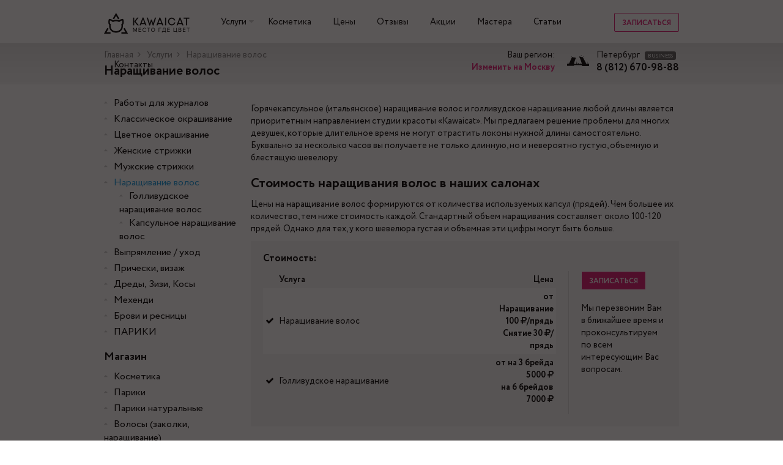

--- FILE ---
content_type: text/html; charset=UTF-8
request_url: https://salon.kawaicat.ru/Narashivanie_volos/photo44
body_size: 18124
content:
<!DOCTYPE html>
<html lang="en">
<head>
    <meta charset="UTF-8">
    <meta name="viewport" content="width=device-width,minimum-scale=1,maximum-scale=1,initial-scale=1,user-scalable=0">
    <title>Наращивание волос по цене от 40 р. за прядь в салонах «Kawaicat»</title>
    <meta name="csrf-param" content="_csrf">
<meta name="csrf-token" content="f-iB9fouPfagX59WxYnxz2XeEZwfP2yOTlchvaAfNwwPjsrArkhQoMQd3DivsMeHKpJ60SxYLdwaEWTi91dmWA==">
    <meta name="description" content="Салоны красоты «Kawaicat» приглашают Вас на процедуру наращивания волос у креативных стилистов Москвы и СПб. Хотите добавить объем или увеличить длину волос, наша студия ждет Вас!">
<meta name="keywords" content="наращивание, волос, цена, москва, стоимость, спб, недорого">
<link href="/sfrontend/css/bootstrap.min.css?v=1535834351" rel="stylesheet">
<link href="/sfrontend/css/font-awesome.min.css?v=1535834351" rel="stylesheet">
<link href="/sfrontend/css/styles.css?v=1586350705" rel="stylesheet">
<link href="/sfrontend/css/media.css?v=1634194812" rel="stylesheet">
<link href="/sfrontend/css/jquery.fancybox.min.css?v=1535834351" rel="stylesheet">
<script src="/sfrontend/js/jquery.min.js?v=1535834352"></script>
<script src="/assets/95c7f53f/yii.js?v=1663354181"></script>
<script src="/sfrontend/js/bootstrap.min.js?v=1535834352"></script>
<script src="/sfrontend/js/jquery-ui.min.js?v=1535834352"></script>
<script src="/sfrontend/js/cfs.js?v=1535834352"></script>
<script src="/sfrontend/js/isotope.pkgd.min.js?v=1535834352"></script>
<script src="/sfrontend/js/jquery.fancybox.min.js?v=1535834352"></script>
<script src="/sfrontend/js/easyzoom.js?v=1535834352"></script>
<script src="/sfrontend/js/main.js?v=1685785419"></script>
<script src="//vk.com/js/api/openapi.js?115"></script>
<script src="https://yastatic.net/share2/share.js"></script>
<script src="/sfrontend/js/jquery.placeholder.label.min.js?v=1535834352"></script>    <script type="text/javascript">
    VK.init({apiId: 4516614, onlyWidgets: true});
    // VK.init({apiId: 6324334, onlyWidgets: true});
</script>
<meta name="google-site-verification" content="lhc724wE8bHQA50tdS6qVk1JSpDMnr_vDCLXmw91WTI"/>
<meta name="yandex-verification" content="91530e879abd7777" />
    <!-- Facebook Pixel Code -->
<script>
    !function (f, b, e, v, n, t, s) {
        if (f.fbq) {
            return
        }
        n = f.fbq = function () {
            n.callMethod ?
                n.callMethod.apply(n, arguments) : n.queue.push(arguments)
        }
        if (!f._fbq) {
            f._fbq = n
        }
        n.push = n
        n.loaded = !0
        n.version = '2.0'
        n.queue = []
        t = b.createElement(e)
        t.async = !0
        t.src = v
        s = b.getElementsByTagName(e)[0]
        s.parentNode.insertBefore(t, s)
    }(window, document, 'script',
        'https://connect.facebook.net/en_US/fbevents.js')
    fbq('init', '308234496458066')
    fbq('track', 'PageView')
</script>
<noscript><img height="1" width="1" style="display:none"
               src="https://www.facebook.com/tr?id=308234496458066&ev=PageView&noscript=1"
/></noscript>
<!-- End Facebook Pixel Code -->

<script type="text/javascript">!function(){var t=document.createElement("script");t.type="text/javascript",t.async=!0,t.src="https://vk.com/js/api/openapi.js?168",t.onload=function(){VK.Retargeting.Init("VK-RTRG-720376-hIOW9"),VK.Retargeting.Hit()},document.head.appendChild(t)}();</script><noscript><img src="https://vk.com/rtrg?p=VK-RTRG-720376-hIOW9" style="position:fixed; left:-999px;" alt=""/></noscript>
    <!-- Facebook Pixel Code -->
    <script>
        !function(f,b,e,v,n,t,s)
        {if(f.fbq)return;n=f.fbq=function(){n.callMethod?
            n.callMethod.apply(n,arguments):n.queue.push(arguments)};
            if(!f._fbq)f._fbq=n;n.push=n;n.loaded=!0;n.version='2.0';
            n.queue=[];t=b.createElement(e);t.async=!0;
            t.src=v;s=b.getElementsByTagName(e)[0];
            s.parentNode.insertBefore(t,s)}(window, document,'script',
            'https://connect.facebook.net/en_US/fbevents.js');
        fbq('init', '393749042443358');
        fbq('track', 'PageView');
    </script>
    <noscript><img height="1" width="1" style="display:none"
                   src="https://www.facebook.com/tr?id=393749042443358&ev=PageView&noscript=1"
        /></noscript>
    <!-- End Facebook Pixel Code -->
</head>
<body>

<div id="header">
    <div class="wrapper">
        <a href="/" class="logo"><img src="/sfrontend/images/logo.png?2" alt=""></a>
        <a href="#" class="mobile_caller"><i class="fa fa-bars" aria-hidden="true"></i></a>
                    <a href="javascript://" class="btn btn-default pull-right leave_your_request" data-toggle="modal" data-target="#leave_your_request">Записаться</a>
                <div class="top_menu">
            <div class="item has_submenu">
                <a href="/albums">Услуги</a>
                <div class="submenu">
                                                                <a href="/rabory_dlya_jurnalov">Работы для журналов</a>
                                            <a href="/klassicheckoe_okrashivanie">Классическое окрашивание</a>
                                            <a href="/jarkoe_okrashivanie">Цветное окрашивание</a>
                                            <a href="/strizki">Женские стрижки</a>
                                            <a href="/muzskie_strizki_okrashivanie">Мужские стрижки</a>
                                            <a href="/Narashivanie_volos">Наращивание волос</a>
                                            <a href="/Keratinovoe_vipryamlenie_volos">Выпрямление / уход</a>
                                            <a href="/hairstyle&makeup">Прически, визаж</a>
                                            <a href="/dredi_zizi">Дреды, Зизи, Косы</a>
                                            <a href="/mehendi">Мехенди</a>
                                            <a href="/brovi-i-resnitsy">Брови и ресницы</a>
                                            <a href="/Pariki_naturalnie">ПАРИКИ</a>
                                    </div>
            </div>
            <div class="item">
                                <a href="https://myanthocyanin.ru/" target="_blank">Косметика</a>
            </div>
            <div class="item"><a href="/prices">Цены</a></div>
            <div class="item"><a href="/kawaicat_salon_otzivi">Отзывы</a></div>
            <div class="item"><a href="/offers">Акции</a></div>
            <div class="item"><a href="/team/moscow">Мастера</a></div>
            <div class="item"><a href="/articles">Статьи</a></div>
            <div class="item"><a href="/contacts">Контакты</a></div>
        </div>
    </div>
</div>
<div id="header2">
    <div class="wrapper">
        <div class="contacts">
                            <div class="item change_city">
                    Ваш регион:<br/>
                    <a href="/change-city/msk">Изменить на Москву</a>
                </div>
                <div class="item third_block">
                    <div class="image" style="background-image: url(/sfrontend/images/icon_spb.png)"></div>
                    <div class="inline_block">
                        <div class="city">Петербург
                            <div class="label_business">BUSINESS</div>
                        </div>
                        <div class="phone">8 (812) 670-98-88</div>
                    </div>
                </div>
                    </div>

        <div class="breadcrumbs"><a href="/">Главная</a><i class="fa fa-angle-right" aria-hidden="true"></i> <a href="/albums">Услуги</a><i class="fa fa-angle-right" aria-hidden="true"></i> Наращивание волос</div>        <h1>Наращивание волос</h1>
    </div>
</div>

<div class="main">
    <div class="wrapper">
        <div class="row">
            <div class="col-md-3 mobile_hide">
                <div class="catalog_menu">
                                                                <div class="item">
                            <a href="/rabory_dlya_jurnalov" >Работы для журналов</a>
                                                    </div>
                                            <div class="item">
                            <a href="/klassicheckoe_okrashivanie" >Классическое окрашивание</a>
                                                    </div>
                                            <div class="item">
                            <a href="/jarkoe_okrashivanie" >Цветное окрашивание</a>
                                                    </div>
                                            <div class="item">
                            <a href="/strizki" >Женские стрижки</a>
                                                    </div>
                                            <div class="item">
                            <a href="/muzskie_strizki_okrashivanie" >Мужские стрижки</a>
                                                    </div>
                                            <div class="item">
                            <a href="/Narashivanie_volos" class="active">Наращивание волос</a>
                                                                                                <div class="submenu">
                                                                                    <a href="/Narashivanie_volos/gollivudskoe" >Голливудское наращивание волос</a><br/>
                                                                                    <a href="/Narashivanie_volos/kapsulnoe-naraschivanie" >Капсульное наращивание волос</a><br/>
                                                                            </div>
                                                                                    </div>
                                            <div class="item">
                            <a href="/Keratinovoe_vipryamlenie_volos" >Выпрямление / уход</a>
                                                    </div>
                                            <div class="item">
                            <a href="/hairstyle&makeup" >Прически, визаж</a>
                                                    </div>
                                            <div class="item">
                            <a href="/dredi_zizi" >Дреды, Зизи, Косы</a>
                                                    </div>
                                            <div class="item">
                            <a href="/mehendi" >Мехенди</a>
                                                    </div>
                                            <div class="item">
                            <a href="/brovi-i-resnitsy" >Брови и ресницы</a>
                                                    </div>
                                            <div class="item">
                            <a href="/Pariki_naturalnie" >ПАРИКИ</a>
                                                    </div>
                    
                    <h3>Магазин</h3>
                                                                <div class="item"><a href="/catalog/kosmetika">Косметика</a></div>
                                            <div class="item"><a href="/catalog/pariki">Парики</a></div>
                                            <div class="item"><a href="/catalog/pariki-naturalnye">Парики натуральные</a></div>
                                            <div class="item"><a href="/catalog/volosy-zakolki-naraschivanie">Волосы (заколки, наращивание)</a></div>
                                        <div class="item"><a href="http://myanthocyanin.ru" target="_blank">Anthocyanin оптом</a></div>

                    <a href="/team" class="team"><h3>Наша команда</h3></a>
                </div>

                <div class="row social_links_contacts">
                    <div class="col-xs-4">
                        <a href="https://vk.com/salonkawaicat" target="_blank"><i class="fa fa-vk margin_10" aria-hidden="true" style="font-size: 27px;"></i> Вконтакте</a>
                    </div>
                    <div class="col-xs-4">
                        <a href="http://instagram.com/kawaicat_salon" target="_blank"><i class="fa fa-instagram margin_10" aria-hidden="true" style="font-size: 27px;"></i> Instagram</a>
                    </div>
                    <div class="col-xs-4">
                        <a href="https://www.facebook.com/kawaicatsalon" target="_blank"><i class="fa fa-facebook margin_10" aria-hidden="true" style="font-size: 27px;"></i> Facebook</a>
                    </div>
                </div>

                <br/>
                                <a href="https://wigs.kawaicat.ru/individual"><img src="/upload/resize/mainimg/220x0x/1711723950.jpg"/></a>
                <br/>

                                <h3 style="cursor: pointer" onclick="window.location = '/kawaicat_salon_otzivi';">Отзывы, <span class="unbold">всего 974</span></h3>
                <div class="reviews_right">
                                            <div class="item" onclick="window.location = '/kawaicat_salon_otzivi';" style="cursor: pointer;">
                            <div class="image" style="background-image: url(/upload/resize/reviews/40x40x1/1516390194.jpg)"></div>
                            <div class="pull-left">
                                <div class="name">Анна,</div>
                                <div class="city">Санкт-Петербург</div>
                            </div>
                            <div class="clear"></div>
                            <div class="text">
                                Спасибо огромное салону Kawaicat на Пушкинской и особенно мастеру Насте за чудесное преображение! Настя супер-профи, все поняла про желаемую стрижку без лишних слов, сделала выше всяких похвал, потратив на меня половину своего рабочего дня! А цвет вышел красивый и необычный, никогда бы не подумала, что мои темные волосы могут приобрести такой волшебный светлый оттенок за один раз. Также было очень приятно, что по цене вышло даже дешевле, чем прикидывала администратор. Отдельно порадовала классная музыка, которая не давала соскучиться, наблюдать за работой других мастеров тоже было здорово, все такие душевные, талантливые и профессиональные ребята! И конечно спасибо за чудный кофе в мимимишной чашке))) В следующий раз - только к вам!))                            </div>
                        </div>
                                            <div class="item" onclick="window.location = '/kawaicat_salon_otzivi';" style="cursor: pointer;">
                            <div class="image" style="background-image: url(/upload/resize/reviews/40x40x1/1516388085.png)"></div>
                            <div class="pull-left">
                                <div class="name">Марина,</div>
                                <div class="city">Москва</div>
                            </div>
                            <div class="clear"></div>
                            <div class="text">
                                10 лет ходила с темным цветом волос, сначала красилась в черный потом перешла на «горький шоколад». Хотела осветлиться, но долго не решалась. Рада, что обратилась именно в этот салон. Мне подобрали оптимальный способ осветления, а также порекомендовали цвет, который идеально лег на осветленные, из почти черных, волосы, не дав «зеленого» эффекта. Огромная благодарность мастеру Гуле, которая провела со мною, порядка, шести часов, но оно того стоило. Буду рекомендовать Ваш салон всем знакомым, здесь, действительно, работают профессионалы!                            </div>
                        </div>
                                            <div class="item" onclick="window.location = '/kawaicat_salon_otzivi';" style="cursor: pointer;">
                            <div class="image" style="background-image: url(/upload/resize/reviews/40x40x1/1515941726.jpg)"></div>
                            <div class="pull-left">
                                <div class="name">Александра,</div>
                                <div class="city">Санкт-Петербург</div>
                            </div>
                            <div class="clear"></div>
                            <div class="text">
                                Давно являюсь поклонником вашей студии и в Москве и с переездом в Санкт-Петербург остаюсь с вами, все очень нравится!) Недавно попала к мастеру Анне (25.11.17) и осталась в большом восторге, прекрасный мастер который услышал меня и сделал все на высшем уровне, прям как я и хотела, даже не ожидала что может быть все так хорошо и стрижка и цвет и само время проведённое во время процедур. С большим удовольствием сегодня посетила ее ещё раз. Аня - моя beauty-фея, потому что творит с волосами какую-то магию, да и сама по себе очень приятный человек. Спасибо вам за таких мастеров! (фото с двух посещений)
P.S. всех с наступающими праздниками, будьте красивыми и верьте в чудеса!)                            </div>
                        </div>
                                            <div class="item" onclick="window.location = '/kawaicat_salon_otzivi';" style="cursor: pointer;">
                            <div class="image" style="background-image: url(/upload/resize/reviews/40x40x1/1515941668.jpg)"></div>
                            <div class="pull-left">
                                <div class="name">Марина,</div>
                                <div class="city">Санкт-Петербург</div>
                            </div>
                            <div class="clear"></div>
                            <div class="text">
                                Добрый вечер! Была 11 декабря на день Tigi в СПб)) И оу бодже!!! Я в восторге!! Атмосфера супер! Музыка супер! Моя мастер Анна Марьевская просто 8 чудо света!!!                            </div>
                        </div>
                                    </div>
            </div>
            <div class="col-md-9">
                    <p><p>Горячекапсульное (итальянское) наращивание волос и голливудское наращивание любой длины является приоритетным направлением студии красоты &laquo;Kawaicat&raquo;. Мы предлагаем решение проблемы для многих девушек, которые длительное время не могут отрастить локоны нужной длины самостоятельно. Буквально за несколько часов вы получаете не только длинную, но и невероятно густую, объемную и блестящую шевелюру.</p>

<h2>Стоимость наращивания волос в наших салонах</h2>

<p>Цены на наращивание волос формируются от количества используемых капсул (прядей). Чем большее их количество, тем ниже стоимость каждой. Стандартный объем наращивания составляет около 100-120 прядей. Однако для тех, у кого шевелюра густая и объемная эти цифры могут быть больше.</p>
</p>

    <div class="grey_block">
    <h4>Стоимость:</h4>
    <div class="row">
        <div class="col-md-9 border_right services_col_left">
            <table class="table table-striped table_price_small margin_10">
                <tr>
                    <th style="width: 1%;"></th>
                    <th style="width: 75%;">Услуга</th>
                    <th class="text_right" style="width: 24%">Цена</th>
                </tr>
                                                                            <tr>
                        <td style="vertical-align: middle"><i class="fa fa-check" aria-hidden="true"></i></td>
                        <td style="vertical-align: middle">Наращивание волос</td>
                        <td class="bold text_right" style="vertical-align: middle">от Наращивание 100 <i class="fa fa-rub" aria-hidden="true"></i>/прядь<br/>Снятие 30 <i class="fa fa-rub" aria-hidden="true"></i>/прядь</td>
                    </tr>
                                                        <tr>
                        <td style="vertical-align: middle"><i class="fa fa-check" aria-hidden="true"></i></td>
                        <td style="vertical-align: middle">Голливудское наращивание</td>
                        <td class="bold text_right" style="vertical-align: middle">от на 3 брейда 5000 <i class="fa fa-rub" aria-hidden="true"></i><br/>на 6 брейдов 7000 <i class="fa fa-rub" aria-hidden="true"></i></td>
                    </tr>
                            </table>
                    </div>
        <div class="col-md-3 services_col_right">
            <a class="btn btn-default-inverse uppercase font_12 leave_your_request" data-toggle="modal" data-target="#leave_your_request">Записаться</a>
            <br><br>
            Мы перезвоним Вам в ближайшее время и проконсультируем по всем интересующим Вас вопросам.
        </div>
    </div>
</div>

            <div class="services_one_list" data-url="/Narashivanie_volos">
                                            <div class="item " data-id="1765">
                <div class="image">
                    <a href="/Narashivanie_volos/photo1"
                       class="lbox photo1"
                       rel="gallery"
                       data-fancybox-href="/upload/resize/albums/640x0x/1541523501.jpg"
                       data-id="1765"
                                              data-fancybox-type="image"
                    ><img src="/upload/resize/albums/218x0x/1541523501.jpg" alt="Горячее наращивание волос микрокапсулы" title="Горячее наращивание волос микрокапсулы">
                                </a>
                </div>
                <div class="name">Горячее наращивание волос микрокапсулы</div>
            </div>
                                            <div class="item " data-id="1726">
                <div class="image">
                    <a href="/Narashivanie_volos/photo2"
                       class="lbox photo2"
                       rel="gallery"
                       data-fancybox-href="/upload/resize/albums/640x0x/1532776639.jpg"
                       data-id="1726"
                                              data-fancybox-type="image"
                    ><img src="/upload/resize/albums/218x0x/1532776639.jpg" alt="Голливудское наращивание волос" title="Голливудское наращивание волос">
                                </a>
                </div>
                <div class="name">Голливудское наращивание волос</div>
            </div>
                                            <div class="item " data-id="1709">
                <div class="image">
                    <a href="/Narashivanie_volos/photo3"
                       class="lbox photo3"
                       rel="gallery"
                       data-fancybox-href="/upload/resize/albums/640x0x/1531564822.jpg"
                       data-id="1709"
                                              data-fancybox-type="image"
                    ><img src="/upload/resize/albums/218x0x/1531564822.jpg" alt="Наращивание волос" title="Наращивание волос">
                                </a>
                </div>
                <div class="name">Наращивание волос</div>
            </div>
                                            <div class="item " data-id="1708">
                <div class="image">
                    <a href="/Narashivanie_volos/photo4"
                       class="lbox photo4"
                       rel="gallery"
                       data-fancybox-href="/upload/resize/albums/640x0x/1531564811.jpg"
                       data-id="1708"
                                              data-fancybox-type="image"
                    ><img src="/upload/resize/albums/218x0x/1531564811.jpg" alt="Наращивание волос" title="Наращивание волос">
                                </a>
                </div>
                <div class="name">Наращивание волос</div>
            </div>
                                            <div class="item " data-id="1694">
                <div class="image">
                    <a href="/Narashivanie_volos/photo5"
                       class="lbox photo5"
                       rel="gallery"
                       data-fancybox-href="/upload/resize/albums/640x0x/1530280010.jpg"
                       data-id="1694"
                                              data-fancybox-type="image"
                    ><img src="/upload/resize/albums/218x0x/1530280010.jpg" alt="Наращивание волос" title="Наращивание волос">
                                </a>
                </div>
                <div class="name">Наращивание волос</div>
            </div>
                                            <div class="item " data-id="1612">
                <div class="image">
                    <a href="/Narashivanie_volos/photo6"
                       class="lbox photo6"
                       rel="gallery"
                       data-fancybox-href="http://www.youtube.com/embed/cknoLjnMI7M?autoplay=1"
                       data-id="1612"
                       data-video="http://www.youtube.com/embed/cknoLjnMI7M?autoplay=1"                       data-fancybox-type="iframe"
                    ><img src="/upload/resize/albums/218x0x/1522154723.jpg" alt="Усиленно ищите информацию о наращивании волос?  В интернете много информации, но она не систематизирована. Гораздо лучше и правильней услышать информацию от мастера который на наращивании волос специализируется!" title="Усиленно ищите информацию о наращивании волос?  В интернете много информации, но она не систематизирована. Гораздо лучше и правильней услышать информацию от мастера который на наращивании волос специализируется!">
                <div class="video-set"></div>                </a>
                </div>
                <div class="name">Усиленно ищите информацию о наращивании волос?  В интернете много информации, но она не систематизирована. Гораздо лучше и правильней услышать информацию от мастера который на наращивании волос специализируется!</div>
            </div>
                                            <div class="item " data-id="457">
                <div class="image">
                    <a href="/Narashivanie_volos/photo7"
                       class="lbox photo7"
                       rel="gallery"
                       data-fancybox-href="/upload/resize/albums/640x0x/142627980768.jpg"
                       data-id="457"
                                              data-fancybox-type="image"
                    ><img src="/upload/resize/albums/218x0x/142627980768.jpg" alt="Наращивание славянских волос с окрашиванием с яркий цвет" title="Наращивание славянских волос с окрашиванием с яркий цвет">
                                </a>
                </div>
                <div class="name">Наращивание славянских волос с окрашиванием с яркий цвет</div>
            </div>
                                            <div class="item " data-id="1284">
                <div class="image">
                    <a href="/Narashivanie_volos/photo8"
                       class="lbox photo8"
                       rel="gallery"
                       data-fancybox-href="/upload/resize/albums/640x0x/148397775819.jpg"
                       data-id="1284"
                                              data-fancybox-type="image"
                    ><img src="/upload/resize/albums/218x0x/148397775819.jpg" alt="Трессовое наращивание волос" title="Трессовое наращивание волос">
                                </a>
                </div>
                <div class="name">Трессовое наращивание волос</div>
            </div>
                                            <div class="item " data-id="734">
                <div class="image">
                    <a href="/Narashivanie_volos/photo9"
                       class="lbox photo9"
                       rel="gallery"
                       data-fancybox-href="/upload/resize/albums/640x0x/145408773532.jpg"
                       data-id="734"
                                              data-fancybox-type="image"
                    ><img src="/upload/resize/albums/218x0x/145408773532.jpg" alt="Наращивание цветных прядей - альтернатива окрашиванию" title="Наращивание цветных прядей - альтернатива окрашиванию">
                                </a>
                </div>
                <div class="name">Наращивание цветных прядей - альтернатива окрашиванию</div>
            </div>
                                            <div class="item " data-id="1129">
                <div class="image">
                    <a href="/Narashivanie_volos/photo10"
                       class="lbox photo10"
                       rel="gallery"
                       data-fancybox-href="/upload/resize/albums/640x0x/147514105427.jpg"
                       data-id="1129"
                                              data-fancybox-type="image"
                    ><img src="/upload/resize/albums/218x0x/147514105427.jpg" alt="Наращивание цветных прядей" title="Наращивание цветных прядей">
                                </a>
                </div>
                <div class="name">Наращивание цветных прядей</div>
            </div>
                                            <div class="item " data-id="352">
                <div class="image">
                    <a href="/Narashivanie_volos/photo11"
                       class="lbox photo11"
                       rel="gallery"
                       data-fancybox-href="/upload/resize/albums/640x0x/141917554155.jpg"
                       data-id="352"
                                              data-fancybox-type="image"
                    ><img src="/upload/resize/albums/218x0x/141917554155.jpg" alt="Наращивание волос" title="Наращивание волос">
                                </a>
                </div>
                <div class="name">Наращивание волос</div>
            </div>
                                            <div class="item " data-id="243">
                <div class="image">
                    <a href="/Narashivanie_volos/photo12"
                       class="lbox photo12"
                       rel="gallery"
                       data-fancybox-href="/upload/resize/albums/640x0x/141054808774.jpg"
                       data-id="243"
                                              data-fancybox-type="image"
                    ><img src="/upload/resize/albums/218x0x/141054808774.jpg" alt="Яркое наращивание волос" title="Яркое наращивание волос">
                                </a>
                </div>
                <div class="name">Яркое наращивание волос</div>
            </div>
                                            <div class="item photo_hidden" data-id="1179">
                <div class="image">
                    <a href="/Narashivanie_volos/photo13"
                       class="lbox photo13"
                       rel="gallery"
                       data-fancybox-href="/upload/resize/albums/640x0x/147972074332.jpg"
                       data-id="1179"
                                              data-fancybox-type="image"
                    ><img src="/upload/resize/albums/218x0x/147972074332.jpg" alt="Наращивание волос на трессах" title="Наращивание волос на трессах">
                                </a>
                </div>
                <div class="name">Наращивание волос на трессах</div>
            </div>
                                            <div class="item photo_hidden" data-id="1181">
                <div class="image">
                    <a href="/Narashivanie_volos/photo14"
                       class="lbox photo14"
                       rel="gallery"
                       data-fancybox-href="/upload/resize/albums/640x0x/147972079664.jpg"
                       data-id="1181"
                                              data-fancybox-type="image"
                    ><img src="/upload/resize/albums/218x0x/147972079664.jpg" alt="Наращивание волос" title="Наращивание волос">
                                </a>
                </div>
                <div class="name">Наращивание волос</div>
            </div>
                                            <div class="item photo_hidden" data-id="1073">
                <div class="image">
                    <a href="/Narashivanie_volos/photo15"
                       class="lbox photo15"
                       rel="gallery"
                       data-fancybox-href="/upload/resize/albums/640x0x/147255778735.jpg"
                       data-id="1073"
                                              data-fancybox-type="image"
                    ><img src="/upload/resize/albums/218x0x/147255778735.jpg" alt="Схема наращивания трессами на удлинение и загустение волос" title="Схема наращивания трессами на удлинение и загустение волос">
                                </a>
                </div>
                <div class="name">Схема наращивания трессами на удлинение и загустение волос</div>
            </div>
                                            <div class="item photo_hidden" data-id="1256">
                <div class="image">
                    <a href="/Narashivanie_volos/photo16"
                       class="lbox photo16"
                       rel="gallery"
                       data-fancybox-href="/upload/resize/albums/640x0x/148352369520.jpg"
                       data-id="1256"
                                              data-fancybox-type="image"
                    ><img src="/upload/resize/albums/218x0x/148352369520.jpg" alt="Наращивание волос" title="Наращивание волос">
                                </a>
                </div>
                <div class="name">Наращивание волос</div>
            </div>
                                            <div class="item photo_hidden" data-id="1180">
                <div class="image">
                    <a href="/Narashivanie_volos/photo17"
                       class="lbox photo17"
                       rel="gallery"
                       data-fancybox-href="/upload/resize/albums/640x0x/147972077530.jpg"
                       data-id="1180"
                                              data-fancybox-type="image"
                    ><img src="/upload/resize/albums/218x0x/147972077530.jpg" alt="Наращивание волос на трессах" title="Наращивание волос на трессах">
                                </a>
                </div>
                <div class="name">Наращивание волос на трессах</div>
            </div>
                                            <div class="item photo_hidden" data-id="1262">
                <div class="image">
                    <a href="/Narashivanie_volos/photo18"
                       class="lbox photo18"
                       rel="gallery"
                       data-fancybox-href="/upload/resize/albums/640x0x/148352388091.jpg"
                       data-id="1262"
                                              data-fancybox-type="image"
                    ><img src="/upload/resize/albums/218x0x/148352388091.jpg" alt="Наращивание цветных прядей" title="Наращивание цветных прядей">
                                </a>
                </div>
                <div class="name">Наращивание цветных прядей</div>
            </div>
                                            <div class="item photo_hidden" data-id="1263">
                <div class="image">
                    <a href="/Narashivanie_volos/photo19"
                       class="lbox photo19"
                       rel="gallery"
                       data-fancybox-href="/upload/resize/albums/640x0x/148352389838.jpg"
                       data-id="1263"
                                              data-fancybox-type="image"
                    ><img src="/upload/resize/albums/218x0x/148352389838.jpg" alt="Наращивание цветных прядей" title="Наращивание цветных прядей">
                                </a>
                </div>
                <div class="name">Наращивание цветных прядей</div>
            </div>
                                            <div class="item photo_hidden" data-id="1268">
                <div class="image">
                    <a href="/Narashivanie_volos/photo20"
                       class="lbox photo20"
                       rel="gallery"
                       data-fancybox-href="/upload/resize/albums/640x0x/148371199326.jpg"
                       data-id="1268"
                                              data-fancybox-type="image"
                    ><img src="/upload/resize/albums/218x0x/148371199326.jpg" alt="Наращивание цветных прядей" title="Наращивание цветных прядей">
                                </a>
                </div>
                <div class="name">Наращивание цветных прядей</div>
            </div>
                                            <div class="item photo_hidden" data-id="1152">
                <div class="image">
                    <a href="/Narashivanie_volos/photo21"
                       class="lbox photo21"
                       rel="gallery"
                       data-fancybox-href="/upload/resize/albums/640x0x/147724443616.jpg"
                       data-id="1152"
                                              data-fancybox-type="image"
                    ><img src="/upload/resize/albums/218x0x/147724443616.jpg" alt="Капсульное наращивание волос и цветное окрашивание" title="Капсульное наращивание волос и цветное окрашивание">
                                </a>
                </div>
                <div class="name">Капсульное наращивание волос и цветное окрашивание</div>
            </div>
                                            <div class="item photo_hidden" data-id="1286">
                <div class="image">
                    <a href="/Narashivanie_volos/photo22"
                       class="lbox photo22"
                       rel="gallery"
                       data-fancybox-href="/upload/resize/albums/640x0x/148397780471.jpg"
                       data-id="1286"
                                              data-fancybox-type="image"
                    ><img src="/upload/resize/albums/218x0x/148397780471.jpg" alt="Трессовое наращивание волос" title="Трессовое наращивание волос">
                                </a>
                </div>
                <div class="name">Трессовое наращивание волос</div>
            </div>
                                            <div class="item photo_hidden" data-id="1223">
                <div class="image">
                    <a href="/Narashivanie_volos/photo23"
                       class="lbox photo23"
                       rel="gallery"
                       data-fancybox-href="/upload/resize/albums/640x0x/148277515525.jpg"
                       data-id="1223"
                                              data-fancybox-type="image"
                    ><img src="/upload/resize/albums/218x0x/148277515525.jpg" alt="наращивание цветных прядей" title="наращивание цветных прядей">
                                </a>
                </div>
                <div class="name">наращивание цветных прядей</div>
            </div>
                                            <div class="item photo_hidden" data-id="1372">
                <div class="image">
                    <a href="/Narashivanie_volos/photo24"
                       class="lbox photo24"
                       rel="gallery"
                       data-fancybox-href="/upload/resize/albums/640x0x/149322430164.jpg"
                       data-id="1372"
                                              data-fancybox-type="image"
                    ><img src="/upload/resize/albums/218x0x/149322430164.jpg" alt="афронаращивание и цветное биоламинирование" title="афронаращивание и цветное биоламинирование">
                                </a>
                </div>
                <div class="name">афронаращивание и цветное биоламинирование</div>
            </div>
                                            <div class="item photo_hidden" data-id="1377">
                <div class="image">
                    <a href="/Narashivanie_volos/photo25"
                       class="lbox photo25"
                       rel="gallery"
                       data-fancybox-href="/upload/resize/albums/640x0x/149322445913.jpg"
                       data-id="1377"
                                              data-fancybox-type="image"
                    ><img src="/upload/resize/albums/218x0x/149322445913.jpg" alt="Афронаращивание" title="Афронаращивание">
                                </a>
                </div>
                <div class="name">Афронаращивание</div>
            </div>
                                            <div class="item photo_hidden" data-id="1011">
                <div class="image">
                    <a href="/Narashivanie_volos/photo26"
                       class="lbox photo26"
                       rel="gallery"
                       data-fancybox-href="/upload/resize/albums/640x0x/147023155977.jpg"
                       data-id="1011"
                                              data-fancybox-type="image"
                    ><img src="/upload/resize/albums/218x0x/147023155977.jpg" alt="Наращивание волос трессами москва" title="Наращивание волос трессами москва">
                                </a>
                </div>
                <div class="name">Наращивание волос трессами москва</div>
            </div>
                                            <div class="item photo_hidden" data-id="1072">
                <div class="image">
                    <a href="/Narashivanie_volos/photo27"
                       class="lbox photo27"
                       rel="gallery"
                       data-fancybox-href="/upload/resize/albums/640x0x/147255528248.jpg"
                       data-id="1072"
                                              data-fancybox-type="image"
                    ><img src="/upload/resize/albums/218x0x/147255528248.jpg" alt="Наращивание волос трессами (голливудское, афронаращивание)" title="Наращивание волос трессами (голливудское, афронаращивание)">
                                </a>
                </div>
                <div class="name">Наращивание волос трессами (голливудское, афронаращивание)</div>
            </div>
                                            <div class="item photo_hidden" data-id="1057">
                <div class="image">
                    <a href="/Narashivanie_volos/photo28"
                       class="lbox photo28"
                       rel="gallery"
                       data-fancybox-href="/upload/resize/albums/640x0x/147031383492.jpg"
                       data-id="1057"
                                              data-fancybox-type="image"
                    ><img src="/upload/resize/albums/218x0x/147031383492.jpg" alt="Наращивание волос трессами афронаращивание голливудское наращивание" title="Наращивание волос трессами афронаращивание голливудское наращивание">
                                </a>
                </div>
                <div class="name">Наращивание волос трессами афронаращивание голливудское наращивание</div>
            </div>
                                            <div class="item photo_hidden" data-id="1020">
                <div class="image">
                    <a href="/Narashivanie_volos/photo29"
                       class="lbox photo29"
                       rel="gallery"
                       data-fancybox-href="/upload/resize/albums/640x0x/147023426356.jpg"
                       data-id="1020"
                                              data-fancybox-type="image"
                    ><img src="/upload/resize/albums/218x0x/147023426356.jpg" alt="Наращивание цветные пряди удлинение" title="Наращивание цветные пряди удлинение">
                                </a>
                </div>
                <div class="name">Наращивание цветные пряди удлинение</div>
            </div>
                                            <div class="item photo_hidden" data-id="1074">
                <div class="image">
                    <a href="/Narashivanie_volos/photo30"
                       class="lbox photo30"
                       rel="gallery"
                       data-fancybox-href="/upload/resize/albums/640x0x/147271385630.jpg"
                       data-id="1074"
                                              data-fancybox-type="image"
                    ><img src="/upload/resize/albums/218x0x/147271385630.jpg" alt="Наращивание трессами" title="Наращивание трессами">
                                </a>
                </div>
                <div class="name">Наращивание трессами</div>
            </div>
                                            <div class="item photo_hidden" data-id="1077">
                <div class="image">
                    <a href="/Narashivanie_volos/photo31"
                       class="lbox photo31"
                       rel="gallery"
                       data-fancybox-href="/upload/resize/albums/640x0x/147271394974.jpg"
                       data-id="1077"
                                              data-fancybox-type="image"
                    ><img src="/upload/resize/albums/218x0x/147271394974.jpg" alt="Наращивание трессами и цветное биоламинирование" title="Наращивание трессами и цветное биоламинирование">
                                </a>
                </div>
                <div class="name">Наращивание трессами и цветное биоламинирование</div>
            </div>
                                            <div class="item photo_hidden" data-id="1076">
                <div class="image">
                    <a href="/Narashivanie_volos/photo32"
                       class="lbox photo32"
                       rel="gallery"
                       data-fancybox-href="/upload/resize/albums/640x0x/147271393347.jpg"
                       data-id="1076"
                                              data-fancybox-type="image"
                    ><img src="/upload/resize/albums/218x0x/147271393347.jpg" alt="Наращивание трессами" title="Наращивание трессами">
                                </a>
                </div>
                <div class="name">Наращивание трессами</div>
            </div>
                                            <div class="item photo_hidden" data-id="1099">
                <div class="image">
                    <a href="/Narashivanie_volos/photo33"
                       class="lbox photo33"
                       rel="gallery"
                       data-fancybox-href="/upload/resize/albums/640x0x/147410368338.jpg"
                       data-id="1099"
                                              data-fancybox-type="image"
                    ><img src="/upload/resize/albums/218x0x/147410368338.jpg" alt="Наращивание трессами височной зоны" title="Наращивание трессами височной зоны">
                                </a>
                </div>
                <div class="name">Наращивание трессами височной зоны</div>
            </div>
                                            <div class="item photo_hidden" data-id="1112">
                <div class="image">
                    <a href="/Narashivanie_volos/photo34"
                       class="lbox photo34"
                       rel="gallery"
                       data-fancybox-href="/upload/resize/albums/640x0x/147410425455.jpg"
                       data-id="1112"
                                              data-fancybox-type="image"
                    ><img src="/upload/resize/albums/218x0x/147410425455.jpg" alt="Наращивание трессами коррекция выбритого ранее виска" title="Наращивание трессами коррекция выбритого ранее виска">
                                </a>
                </div>
                <div class="name">Наращивание трессами коррекция выбритого ранее виска</div>
            </div>
                                            <div class="item photo_hidden" data-id="903">
                <div class="image">
                    <a href="/Narashivanie_volos/photo35"
                       class="lbox photo35"
                       rel="gallery"
                       data-fancybox-href="/upload/resize/albums/640x0x/146131659740.jpg"
                       data-id="903"
                                              data-fancybox-type="image"
                    ><img src="/upload/resize/albums/218x0x/146131659740.jpg" alt="Цветное окрашивание и наращивание волос" title="Цветное окрашивание и наращивание волос">
                                </a>
                </div>
                <div class="name">Цветное окрашивание и наращивание волос</div>
            </div>
                                            <div class="item photo_hidden" data-id="351">
                <div class="image">
                    <a href="/Narashivanie_volos/photo36"
                       class="lbox photo36"
                       rel="gallery"
                       data-fancybox-href="/upload/resize/albums/640x0x/141917550152.jpg"
                       data-id="351"
                                              data-fancybox-type="image"
                    ><img src="/upload/resize/albums/218x0x/141917550152.jpg" alt="Наращивание волос" title="Наращивание волос">
                                </a>
                </div>
                <div class="name">Наращивание волос</div>
            </div>
                                            <div class="item photo_hidden" data-id="876">
                <div class="image">
                    <a href="/Narashivanie_volos/photo37"
                       class="lbox photo37"
                       rel="gallery"
                       data-fancybox-href="/upload/resize/albums/640x0x/146105720138.jpg"
                       data-id="876"
                                              data-fancybox-type="image"
                    ><img src="/upload/resize/albums/218x0x/146105720138.jpg" alt="наращивание волос капсульное наращивание микрокапсулы наращивание цветных прядей цветное мелирование волос" title="наращивание волос капсульное наращивание микрокапсулы наращивание цветных прядей цветное мелирование волос">
                                </a>
                </div>
                <div class="name">наращивание волос капсульное наращивание микрокапсулы наращивание цветных прядей цветное мелирование волос</div>
            </div>
                                            <div class="item photo_hidden" data-id="877">
                <div class="image">
                    <a href="/Narashivanie_volos/photo38"
                       class="lbox photo38"
                       rel="gallery"
                       data-fancybox-href="/upload/resize/albums/640x0x/146105726477.jpg"
                       data-id="877"
                                              data-fancybox-type="image"
                    ><img src="/upload/resize/albums/218x0x/146105726477.jpg" alt="Цветное наращивание прядей удлинение волос капсульное наращивание цветное мелирование" title="Цветное наращивание прядей удлинение волос капсульное наращивание цветное мелирование">
                                </a>
                </div>
                <div class="name">Цветное наращивание прядей удлинение волос капсульное наращивание цветное мелирование</div>
            </div>
                                            <div class="item photo_hidden" data-id="760">
                <div class="image">
                    <a href="/Narashivanie_volos/photo39"
                       class="lbox photo39"
                       rel="gallery"
                       data-fancybox-href="/upload/resize/albums/640x0x/145434173060.jpg"
                       data-id="760"
                                              data-fancybox-type="image"
                    ><img src="/upload/resize/albums/218x0x/145434173060.jpg" alt="цветное биоламинирование антоцианин омбре наращивание волос капсульное наращивание" title="цветное биоламинирование антоцианин омбре наращивание волос капсульное наращивание">
                                </a>
                </div>
                <div class="name">цветное биоламинирование антоцианин омбре наращивание волос капсульное наращивание</div>
            </div>
                                            <div class="item photo_hidden" data-id="840">
                <div class="image">
                    <a href="/Narashivanie_volos/photo40"
                       class="lbox photo40"
                       rel="gallery"
                       data-fancybox-href="/upload/resize/albums/640x0x/145881437364.jpg"
                       data-id="840"
                                              data-fancybox-type="image"
                    ><img src="/upload/resize/albums/218x0x/145881437364.jpg" alt="наращивание волос капсульное наращивание наращивание цветных волос омбре зеленые волосы" title="наращивание волос капсульное наращивание наращивание цветных волос омбре зеленые волосы">
                                </a>
                </div>
                <div class="name">наращивание волос капсульное наращивание наращивание цветных волос омбре зеленые волосы</div>
            </div>
                                            <div class="item photo_hidden" data-id="282">
                <div class="image">
                    <a href="/Narashivanie_volos/photo41"
                       class="lbox photo41"
                       rel="gallery"
                       data-fancybox-href="/upload/resize/albums/640x0x/141285642682.jpg"
                       data-id="282"
                                              data-fancybox-type="image"
                    ><img src="/upload/resize/albums/218x0x/141285642682.jpg" alt="Волосы для наращивания славянка" title="Волосы для наращивания славянка">
                                </a>
                </div>
                <div class="name">Волосы для наращивания славянка</div>
            </div>
                                            <div class="item photo_hidden" data-id="773">
                <div class="image">
                    <a href="/Narashivanie_volos/photo42"
                       class="lbox photo42"
                       rel="gallery"
                       data-fancybox-href="/upload/resize/albums/640x0x/145434339733.jpg"
                       data-id="773"
                                              data-fancybox-type="image"
                    ><img src="/upload/resize/albums/218x0x/145434339733.jpg" alt="наращивание волос капсульное наращивание цветное мелирование цветные пряди" title="наращивание волос капсульное наращивание цветное мелирование цветные пряди">
                                </a>
                </div>
                <div class="name">наращивание волос капсульное наращивание цветное мелирование цветные пряди</div>
            </div>
                                            <div class="item photo_hidden" data-id="818">
                <div class="image">
                    <a href="/Narashivanie_volos/photo43"
                       class="lbox photo43"
                       rel="gallery"
                       data-fancybox-href="/upload/resize/albums/640x0x/145753172076.jpg"
                       data-id="818"
                                              data-fancybox-type="image"
                    ><img src="/upload/resize/albums/218x0x/145753172076.jpg" alt="наращивание волос цветные волосы окрашивание в рыже-красный укладка локоны" title="наращивание волос цветные волосы окрашивание в рыже-красный укладка локоны">
                                </a>
                </div>
                <div class="name">наращивание волос цветные волосы окрашивание в рыже-красный укладка локоны</div>
            </div>
                                                <script>
                    $(document).ready(function () {
                        $(".photo44").click();
                    });
                </script>
                        <div class="item photo_hidden" data-id="770">
                <div class="image">
                    <a href="/Narashivanie_volos/photo44"
                       class="lbox photo44"
                       rel="gallery"
                       data-fancybox-href="/upload/resize/albums/640x0x/145434306252.jpg"
                       data-id="770"
                                              data-fancybox-type="image"
                    ><img src="/upload/resize/albums/218x0x/145434306252.jpg" alt="наращивание волос капсульное наращивание удлинение волос цветное мелирование цветные пряди цветное окрашивание" title="наращивание волос капсульное наращивание удлинение волос цветное мелирование цветные пряди цветное окрашивание">
                                </a>
                </div>
                <div class="name">наращивание волос капсульное наращивание удлинение волос цветное мелирование цветные пряди цветное окрашивание</div>
            </div>
                                            <div class="item photo_hidden" data-id="787">
                <div class="image">
                    <a href="/Narashivanie_volos/photo45"
                       class="lbox photo45"
                       rel="gallery"
                       data-fancybox-href="/upload/resize/albums/640x0x/145665246917.jpg"
                       data-id="787"
                                              data-fancybox-type="image"
                    ><img src="/upload/resize/albums/218x0x/145665246917.jpg" alt="наращивание волос капсульное наращивание цветных прядей" title="наращивание волос капсульное наращивание цветных прядей">
                                </a>
                </div>
                <div class="name">наращивание волос капсульное наращивание цветных прядей</div>
            </div>
                                            <div class="item photo_hidden" data-id="259">
                <div class="image">
                    <a href="/Narashivanie_volos/photo46"
                       class="lbox photo46"
                       rel="gallery"
                       data-fancybox-href="/upload/resize/albums/640x0x/141054870461.jpg"
                       data-id="259"
                                              data-fancybox-type="image"
                    ><img src="/upload/resize/albums/218x0x/141054870461.jpg" alt="Цветные волосы наращивание" title="Цветные волосы наращивание">
                                </a>
                </div>
                <div class="name">Цветные волосы наращивание</div>
            </div>
                                            <div class="item photo_hidden" data-id="350">
                <div class="image">
                    <a href="/Narashivanie_volos/photo47"
                       class="lbox photo47"
                       rel="gallery"
                       data-fancybox-href="/upload/resize/albums/640x0x/141917548137.jpg"
                       data-id="350"
                                              data-fancybox-type="image"
                    ><img src="/upload/resize/albums/218x0x/141917548137.jpg" alt="Яркое наращивание волос" title="Яркое наращивание волос">
                                </a>
                </div>
                <div class="name">Яркое наращивание волос</div>
            </div>
                                            <div class="item photo_hidden" data-id="252">
                <div class="image">
                    <a href="/Narashivanie_volos/photo48"
                       class="lbox photo48"
                       rel="gallery"
                       data-fancybox-href="/upload/resize/albums/640x0x/141054842913.jpg"
                       data-id="252"
                                              data-fancybox-type="image"
                    ><img src="/upload/resize/albums/218x0x/141054842913.jpg" alt="Наращивание рыжих волос" title="Наращивание рыжих волос">
                                </a>
                </div>
                <div class="name">Наращивание рыжих волос</div>
            </div>
                                            <div class="item photo_hidden" data-id="761">
                <div class="image">
                    <a href="/Narashivanie_volos/photo49"
                       class="lbox photo49"
                       rel="gallery"
                       data-fancybox-href="/upload/resize/albums/640x0x/145434177379.jpg"
                       data-id="761"
                                              data-fancybox-type="image"
                    ><img src="/upload/resize/albums/218x0x/145434177379.jpg" alt="окрашивание волос крейзи калор наращивание волос ленточное наращивание " title="окрашивание волос крейзи калор наращивание волос ленточное наращивание ">
                                </a>
                </div>
                <div class="name">окрашивание волос крейзи калор наращивание волос ленточное наращивание </div>
            </div>
                                            <div class="item photo_hidden" data-id="244">
                <div class="image">
                    <a href="/Narashivanie_volos/photo50"
                       class="lbox photo50"
                       rel="gallery"
                       data-fancybox-href="/upload/resize/albums/640x0x/141054811545.jpg"
                       data-id="244"
                                              data-fancybox-type="image"
                    ><img src="/upload/resize/albums/218x0x/141054811545.jpg" alt="Наращивание волос блонд" title="Наращивание волос блонд">
                                </a>
                </div>
                <div class="name">Наращивание волос блонд</div>
            </div>
                                            <div class="item photo_hidden" data-id="328">
                <div class="image">
                    <a href="/Narashivanie_volos/photo51"
                       class="lbox photo51"
                       rel="gallery"
                       data-fancybox-href="/upload/resize/albums/640x0x/141788330393.jpg"
                       data-id="328"
                                              data-fancybox-type="image"
                    ><img src="/upload/resize/albums/218x0x/141788330393.jpg" alt="Наращивание волос" title="Наращивание волос">
                                </a>
                </div>
                <div class="name">Наращивание волос</div>
            </div>
                                            <div class="item photo_hidden" data-id="249">
                <div class="image">
                    <a href="/Narashivanie_volos/photo52"
                       class="lbox photo52"
                       rel="gallery"
                       data-fancybox-href="/upload/resize/albums/640x0x/141054832414.jpg"
                       data-id="249"
                                              data-fancybox-type="image"
                    ><img src="/upload/resize/albums/218x0x/141054832414.jpg" alt="наращивание волос яркие кончики" title="наращивание волос яркие кончики">
                                </a>
                </div>
                <div class="name">наращивание волос яркие кончики</div>
            </div>
                                            <div class="item photo_hidden" data-id="242">
                <div class="image">
                    <a href="/Narashivanie_volos/photo53"
                       class="lbox photo53"
                       rel="gallery"
                       data-fancybox-href="/upload/resize/albums/640x0x/141054805551.jpg"
                       data-id="242"
                                              data-fancybox-type="image"
                    ><img src="/upload/resize/albums/218x0x/141054805551.jpg" alt="Наращивание волос омбре" title="Наращивание волос омбре">
                                </a>
                </div>
                <div class="name">Наращивание волос омбре</div>
            </div>
                                            <div class="item photo_hidden" data-id="767">
                <div class="image">
                    <a href="/Narashivanie_volos/photo54"
                       class="lbox photo54"
                       rel="gallery"
                       data-fancybox-href="/upload/resize/albums/640x0x/145434284358.jpg"
                       data-id="767"
                                              data-fancybox-type="image"
                    ><img src="/upload/resize/albums/218x0x/145434284358.jpg" alt="наращивание волос капсульное наращивание цветное мелирование цветные пряди" title="наращивание волос капсульное наращивание цветное мелирование цветные пряди">
                                </a>
                </div>
                <div class="name">наращивание волос капсульное наращивание цветное мелирование цветные пряди</div>
            </div>
                                            <div class="item photo_hidden" data-id="245">
                <div class="image">
                    <a href="/Narashivanie_volos/photo55"
                       class="lbox photo55"
                       rel="gallery"
                       data-fancybox-href="/upload/resize/albums/640x0x/141054818263.jpg"
                       data-id="245"
                                              data-fancybox-type="image"
                    ><img src="/upload/resize/albums/218x0x/141054818263.jpg" alt="Наращивание волос" title="Наращивание волос">
                                </a>
                </div>
                <div class="name">Наращивание волос</div>
            </div>
                                            <div class="item photo_hidden" data-id="769">
                <div class="image">
                    <a href="/Narashivanie_volos/photo56"
                       class="lbox photo56"
                       rel="gallery"
                       data-fancybox-href="/upload/resize/albums/640x0x/145434302246.jpg"
                       data-id="769"
                                              data-fancybox-type="image"
                    ><img src="/upload/resize/albums/218x0x/145434302246.jpg" alt="наращивание волос капсульное наращивание цветное мелирование цветные пряди" title="наращивание волос капсульное наращивание цветное мелирование цветные пряди">
                                </a>
                </div>
                <div class="name">наращивание волос капсульное наращивание цветное мелирование цветные пряди</div>
            </div>
                                            <div class="item photo_hidden" data-id="300">
                <div class="image">
                    <a href="/Narashivanie_volos/photo57"
                       class="lbox photo57"
                       rel="gallery"
                       data-fancybox-href="/upload/resize/albums/640x0x/141442158730.jpg"
                       data-id="300"
                                              data-fancybox-type="image"
                    ><img src="/upload/resize/albums/218x0x/141442158730.jpg" alt="Наращивание волос омбре" title="Наращивание волос омбре">
                                </a>
                </div>
                <div class="name">Наращивание волос омбре</div>
            </div>
                                            <div class="item photo_hidden" data-id="330">
                <div class="image">
                    <a href="/Narashivanie_volos/photo58"
                       class="lbox photo58"
                       rel="gallery"
                       data-fancybox-href="/upload/resize/albums/640x0x/141817601814.jpg"
                       data-id="330"
                                              data-fancybox-type="image"
                    ><img src="/upload/resize/albums/218x0x/141817601814.jpg" alt="Наращивание ярких цветных прядей" title="Наращивание ярких цветных прядей">
                                </a>
                </div>
                <div class="name">Наращивание ярких цветных прядей</div>
            </div>
                                            <div class="item photo_hidden" data-id="687">
                <div class="image">
                    <a href="/Narashivanie_volos/photo59"
                       class="lbox photo59"
                       rel="gallery"
                       data-fancybox-href="/upload/resize/albums/640x0x/144406953537.jpg"
                       data-id="687"
                                              data-fancybox-type="image"
                    ><img src="/upload/resize/albums/218x0x/144406953537.jpg" alt="Наращивание ярких прядей в Москве и Санкт-Петербурге" title="Наращивание ярких прядей в Москве и Санкт-Петербурге">
                                </a>
                </div>
                <div class="name">Наращивание ярких прядей в Москве и Санкт-Петербурге</div>
            </div>
                                            <div class="item photo_hidden" data-id="251">
                <div class="image">
                    <a href="/Narashivanie_volos/photo60"
                       class="lbox photo60"
                       rel="gallery"
                       data-fancybox-href="/upload/resize/albums/640x0x/141054840713.jpg"
                       data-id="251"
                                              data-fancybox-type="image"
                    ><img src="/upload/resize/albums/218x0x/141054840713.jpg" alt="Наращивание волос" title="Наращивание волос">
                                </a>
                </div>
                <div class="name">Наращивание волос</div>
            </div>
                                            <div class="item photo_hidden" data-id="774">
                <div class="image">
                    <a href="/Narashivanie_volos/photo61"
                       class="lbox photo61"
                       rel="gallery"
                       data-fancybox-href="/upload/resize/albums/640x0x/145434344599.jpg"
                       data-id="774"
                                              data-fancybox-type="image"
                    ><img src="/upload/resize/albums/218x0x/145434344599.jpg" alt="наращивание волос капсульное наращивание цветное мелирование цветные пряди" title="наращивание волос капсульное наращивание цветное мелирование цветные пряди">
                                </a>
                </div>
                <div class="name">наращивание волос капсульное наращивание цветное мелирование цветные пряди</div>
            </div>
                                            <div class="item photo_hidden" data-id="248">
                <div class="image">
                    <a href="/Narashivanie_volos/photo62"
                       class="lbox photo62"
                       rel="gallery"
                       data-fancybox-href="/upload/resize/albums/640x0x/141054830099.jpg"
                       data-id="248"
                                              data-fancybox-type="image"
                    ><img src="/upload/resize/albums/218x0x/141054830099.jpg" alt="Блондинка наращивание волос" title="Блондинка наращивание волос">
                                </a>
                </div>
                <div class="name">Блондинка наращивание волос</div>
            </div>
                                            <div class="item photo_hidden" data-id="768">
                <div class="image">
                    <a href="/Narashivanie_volos/photo63"
                       class="lbox photo63"
                       rel="gallery"
                       data-fancybox-href="/upload/resize/albums/640x0x/145434297776.jpg"
                       data-id="768"
                                              data-fancybox-type="image"
                    ><img src="/upload/resize/albums/218x0x/145434297776.jpg" alt="наращивание волос капсульное наращивание увеличение густоты волос цветное мелирование цветные пряди" title="наращивание волос капсульное наращивание увеличение густоты волос цветное мелирование цветные пряди">
                                </a>
                </div>
                <div class="name">наращивание волос капсульное наращивание увеличение густоты волос цветное мелирование цветные пряди</div>
            </div>
                                            <div class="item photo_hidden" data-id="250">
                <div class="image">
                    <a href="/Narashivanie_volos/photo64"
                       class="lbox photo64"
                       rel="gallery"
                       data-fancybox-href="/upload/resize/albums/640x0x/141054834662.jpg"
                       data-id="250"
                                              data-fancybox-type="image"
                    ><img src="/upload/resize/albums/218x0x/141054834662.jpg" alt="Наращивание рыжих волос" title="Наращивание рыжих волос">
                                </a>
                </div>
                <div class="name">Наращивание рыжих волос</div>
            </div>
                                            <div class="item photo_hidden" data-id="771">
                <div class="image">
                    <a href="/Narashivanie_volos/photo65"
                       class="lbox photo65"
                       rel="gallery"
                       data-fancybox-href="/upload/resize/albums/640x0x/145434313541.jpg"
                       data-id="771"
                                              data-fancybox-type="image"
                    ><img src="/upload/resize/albums/218x0x/145434313541.jpg" alt="наращивание волос капсульное наращивание удлинение волос укладка локоны темные пряди" title="наращивание волос капсульное наращивание удлинение волос укладка локоны темные пряди">
                                </a>
                </div>
                <div class="name">наращивание волос капсульное наращивание удлинение волос укладка локоны темные пряди</div>
            </div>
                                            <div class="item photo_hidden" data-id="821">
                <div class="image">
                    <a href="/Narashivanie_volos/photo66"
                       class="lbox photo66"
                       rel="gallery"
                       data-fancybox-href="/upload/resize/albums/640x0x/145753195319.jpg"
                       data-id="821"
                                              data-fancybox-type="image"
                    ><img src="/upload/resize/albums/218x0x/145753195319.jpg" alt="наращивание волос капсульное наращивание цветное биоламинирование омбре" title="наращивание волос капсульное наращивание цветное биоламинирование омбре">
                                </a>
                </div>
                <div class="name">наращивание волос капсульное наращивание цветное биоламинирование омбре</div>
            </div>
                                            <div class="item photo_hidden" data-id="764">
                <div class="image">
                    <a href="/Narashivanie_volos/photo67"
                       class="lbox photo67"
                       rel="gallery"
                       data-fancybox-href="/upload/resize/albums/640x0x/145434269841.jpg"
                       data-id="764"
                                              data-fancybox-type="image"
                    ><img src="/upload/resize/albums/218x0x/145434269841.jpg" alt="наращивание волос капсульное наращивание удлинение волос цветное мелирование цветные пряди" title="наращивание волос капсульное наращивание удлинение волос цветное мелирование цветные пряди">
                                </a>
                </div>
                <div class="name">наращивание волос капсульное наращивание удлинение волос цветное мелирование цветные пряди</div>
            </div>
                                            <div class="item photo_hidden" data-id="258">
                <div class="image">
                    <a href="/Narashivanie_volos/photo68"
                       class="lbox photo68"
                       rel="gallery"
                       data-fancybox-href="/upload/resize/albums/640x0x/141054868366.jpg"
                       data-id="258"
                                              data-fancybox-type="image"
                    ><img src="/upload/resize/albums/218x0x/141054868366.jpg" alt="Наращивание волос блонд" title="Наращивание волос блонд">
                                </a>
                </div>
                <div class="name">Наращивание волос блонд</div>
            </div>
                                            <div class="item photo_hidden" data-id="765">
                <div class="image">
                    <a href="/Narashivanie_volos/photo69"
                       class="lbox photo69"
                       rel="gallery"
                       data-fancybox-href="/upload/resize/albums/640x0x/145434276557.jpg"
                       data-id="765"
                                              data-fancybox-type="image"
                    ><img src="/upload/resize/albums/218x0x/145434276557.jpg" alt="наращивание волос натуральное окрашивание капсульное наращивание удлинение волос цветное мелирование цветные пряди" title="наращивание волос натуральное окрашивание капсульное наращивание удлинение волос цветное мелирование цветные пряди">
                                </a>
                </div>
                <div class="name">наращивание волос натуральное окрашивание капсульное наращивание удлинение волос цветное мелирование цветные пряди</div>
            </div>
                                            <div class="item photo_hidden" data-id="762">
                <div class="image">
                    <a href="/Narashivanie_volos/photo70"
                       class="lbox photo70"
                       rel="gallery"
                       data-fancybox-href="/upload/resize/albums/640x0x/145434256736.jpg"
                       data-id="762"
                                              data-fancybox-type="image"
                    ><img src="/upload/resize/albums/218x0x/145434256736.jpg" alt="наращивание волос капсульное наращивание увеличение густоты волос цветное мелирование цветные пряди" title="наращивание волос капсульное наращивание увеличение густоты волос цветное мелирование цветные пряди">
                                </a>
                </div>
                <div class="name">наращивание волос капсульное наращивание увеличение густоты волос цветное мелирование цветные пряди</div>
            </div>
                                            <div class="item photo_hidden" data-id="772">
                <div class="image">
                    <a href="/Narashivanie_volos/photo71"
                       class="lbox photo71"
                       rel="gallery"
                       data-fancybox-href="/upload/resize/albums/640x0x/145434322652.jpg"
                       data-id="772"
                                              data-fancybox-type="image"
                    ><img src="/upload/resize/albums/218x0x/145434322652.jpg" alt="наращивание волос капсульное наращивание удлинение волос цветное мелирование цветные пряди" title="наращивание волос капсульное наращивание удлинение волос цветное мелирование цветные пряди">
                                </a>
                </div>
                <div class="name">наращивание волос капсульное наращивание удлинение волос цветное мелирование цветные пряди</div>
            </div>
                                            <div class="item photo_hidden" data-id="256">
                <div class="image">
                    <a href="/Narashivanie_volos/photo72"
                       class="lbox photo72"
                       rel="gallery"
                       data-fancybox-href="/upload/resize/albums/640x0x/141054859223.jpg"
                       data-id="256"
                                              data-fancybox-type="image"
                    ><img src="/upload/resize/albums/218x0x/141054859223.jpg" alt="Наращивание волос блондинка" title="Наращивание волос блондинка">
                                </a>
                </div>
                <div class="name">Наращивание волос блондинка</div>
            </div>
                                            <div class="item photo_hidden" data-id="257">
                <div class="image">
                    <a href="/Narashivanie_volos/photo73"
                       class="lbox photo73"
                       rel="gallery"
                       data-fancybox-href="/upload/resize/albums/640x0x/141054863689.jpg"
                       data-id="257"
                                              data-fancybox-type="image"
                    ><img src="/upload/resize/albums/218x0x/141054863689.jpg" alt="Наращивание волос цветные пряди" title="Наращивание волос цветные пряди">
                                </a>
                </div>
                <div class="name">Наращивание волос цветные пряди</div>
            </div>
                                            <div class="item photo_hidden" data-id="326">
                <div class="image">
                    <a href="/Narashivanie_volos/photo74"
                       class="lbox photo74"
                       rel="gallery"
                       data-fancybox-href="/upload/resize/albums/640x0x/141736637244.jpg"
                       data-id="326"
                                              data-fancybox-type="image"
                    ><img src="/upload/resize/albums/218x0x/141736637244.jpg" alt="Наращивание волос" title="Наращивание волос">
                                </a>
                </div>
                <div class="name">Наращивание волос</div>
            </div>
                                            <div class="item photo_hidden" data-id="649">
                <div class="image">
                    <a href="/Narashivanie_volos/photo75"
                       class="lbox photo75"
                       rel="gallery"
                       data-fancybox-href="/upload/resize/albums/640x0x/143922800619.jpg"
                       data-id="649"
                                              data-fancybox-type="image"
                    ><img src="/upload/resize/albums/218x0x/143922800619.jpg" alt="полное микрокапсульное итальянское наращивание черных волос 120 капсул" title="полное микрокапсульное итальянское наращивание черных волос 120 капсул">
                                </a>
                </div>
                <div class="name">полное микрокапсульное итальянское наращивание черных волос 120 капсул</div>
            </div>
                                            <div class="item photo_hidden" data-id="283">
                <div class="image">
                    <a href="/Narashivanie_volos/photo76"
                       class="lbox photo76"
                       rel="gallery"
                       data-fancybox-href="/upload/resize/albums/640x0x/141285645011.jpg"
                       data-id="283"
                                              data-fancybox-type="image"
                    ><img src="/upload/resize/albums/218x0x/141285645011.jpg" alt="темные волосы для наращивания подбор в цвет" title="темные волосы для наращивания подбор в цвет">
                                </a>
                </div>
                <div class="name">темные волосы для наращивания подбор в цвет</div>
            </div>
                                            <div class="item photo_hidden" data-id="280">
                <div class="image">
                    <a href="/Narashivanie_volos/photo77"
                       class="lbox photo77"
                       rel="gallery"
                       data-fancybox-href="/upload/resize/albums/640x0x/141285637710.jpg"
                       data-id="280"
                                              data-fancybox-type="image"
                    ><img src="/upload/resize/albums/218x0x/141285637710.jpg" alt="Наращивание волос" title="Наращивание волос">
                                </a>
                </div>
                <div class="name">Наращивание волос</div>
            </div>
                                            <div class="item photo_hidden" data-id="281">
                <div class="image">
                    <a href="/Narashivanie_volos/photo78"
                       class="lbox photo78"
                       rel="gallery"
                       data-fancybox-href="/upload/resize/albums/640x0x/141285640192.jpg"
                       data-id="281"
                                              data-fancybox-type="image"
                    ><img src="/upload/resize/albums/218x0x/141285640192.jpg" alt="салон волос для наращивания" title="салон волос для наращивания">
                                </a>
                </div>
                <div class="name">салон волос для наращивания</div>
            </div>
                                            <div class="item photo_hidden" data-id="459">
                <div class="image">
                    <a href="/Narashivanie_volos/photo79"
                       class="lbox photo79"
                       rel="gallery"
                       data-fancybox-href="/upload/resize/albums/640x0x/142627991321.jpg"
                       data-id="459"
                                              data-fancybox-type="image"
                    ><img src="/upload/resize/albums/218x0x/142627991321.jpg" alt="наращивание предварительно окрашенных ярких прядей" title="наращивание предварительно окрашенных ярких прядей">
                                </a>
                </div>
                <div class="name">наращивание предварительно окрашенных ярких прядей</div>
            </div>
                                            <div class="item photo_hidden" data-id="307">
                <div class="image">
                    <a href="/Narashivanie_volos/photo80"
                       class="lbox photo80"
                       rel="gallery"
                       data-fancybox-href="/upload/resize/albums/640x0x/141511185525.jpg"
                       data-id="307"
                                              data-fancybox-type="image"
                    ><img src="/upload/resize/albums/218x0x/141511185525.jpg" alt="Наращивание ярких прядей" title="Наращивание ярких прядей">
                                </a>
                </div>
                <div class="name">Наращивание ярких прядей</div>
            </div>
                                            <div class="item photo_hidden" data-id="308">
                <div class="image">
                    <a href="/Narashivanie_volos/photo81"
                       class="lbox photo81"
                       rel="gallery"
                       data-fancybox-href="/upload/resize/albums/640x0x/141511192450.jpg"
                       data-id="308"
                                              data-fancybox-type="image"
                    ><img src="/upload/resize/albums/218x0x/141511192450.jpg" alt="Наращивание цветных прядей" title="Наращивание цветных прядей">
                                </a>
                </div>
                <div class="name">Наращивание цветных прядей</div>
            </div>
                                            <div class="item photo_hidden" data-id="331">
                <div class="image">
                    <a href="/Narashivanie_volos/photo82"
                       class="lbox photo82"
                       rel="gallery"
                       data-fancybox-href="/upload/resize/albums/640x0x/141817644398.jpg"
                       data-id="331"
                                              data-fancybox-type="image"
                    ><img src="/upload/resize/albums/218x0x/141817644398.jpg" alt="Наращивания ярких прядей" title="Наращивания ярких прядей">
                                </a>
                </div>
                <div class="name">Наращивания ярких прядей</div>
            </div>
                                            <div class="item photo_hidden" data-id="247">
                <div class="image">
                    <a href="/Narashivanie_volos/photo83"
                       class="lbox photo83"
                       rel="gallery"
                       data-fancybox-href="/upload/resize/albums/640x0x/141054823338.jpg"
                       data-id="247"
                                              data-fancybox-type="image"
                    ><img src="/upload/resize/albums/218x0x/141054823338.jpg" alt="Наращивание волос" title="Наращивание волос">
                                </a>
                </div>
                <div class="name">Наращивание волос</div>
            </div>
                                            <div class="item photo_hidden" data-id="254">
                <div class="image">
                    <a href="/Narashivanie_volos/photo84"
                       class="lbox photo84"
                       rel="gallery"
                       data-fancybox-href="/upload/resize/albums/640x0x/141054849919.jpg"
                       data-id="254"
                                              data-fancybox-type="image"
                    ><img src="/upload/resize/albums/218x0x/141054849919.jpg" alt="Наращивание ярких прядей" title="Наращивание ярких прядей">
                                </a>
                </div>
                <div class="name">Наращивание ярких прядей</div>
            </div>
                                            <div class="item photo_hidden" data-id="255">
                <div class="image">
                    <a href="/Narashivanie_volos/photo85"
                       class="lbox photo85"
                       rel="gallery"
                       data-fancybox-href="/upload/resize/albums/640x0x/141054853330.jpg"
                       data-id="255"
                                              data-fancybox-type="image"
                    ><img src="/upload/resize/albums/218x0x/141054853330.jpg" alt="Наращивание волос рыжие пряди" title="Наращивание волос рыжие пряди">
                                </a>
                </div>
                <div class="name">Наращивание волос рыжие пряди</div>
            </div>
                                            <div class="item photo_hidden" data-id="633">
                <div class="image">
                    <a href="/Narashivanie_volos/photo86"
                       class="lbox photo86"
                       rel="gallery"
                       data-fancybox-href="/upload/resize/albums/640x0x/143835775751.jpg"
                       data-id="633"
                                              data-fancybox-type="image"
                    ><img src="/upload/resize/albums/218x0x/143835775751.jpg" alt="наращивание цветных прядей на русые волосы" title="наращивание цветных прядей на русые волосы">
                                </a>
                </div>
                <div class="name">наращивание цветных прядей на русые волосы</div>
            </div>
                                            <div class="item photo_hidden" data-id="758">
                <div class="image">
                    <a href="/Narashivanie_volos/photo87"
                       class="lbox photo87"
                       rel="gallery"
                       data-fancybox-href="/upload/resize/albums/640x0x/145434159024.jpg"
                       data-id="758"
                                              data-fancybox-type="image"
                    ><img src="/upload/resize/albums/218x0x/145434159024.jpg" alt="наращивание волосы капсульное наращивание укладка гофре локоны" title="наращивание волосы капсульное наращивание укладка гофре локоны">
                                </a>
                </div>
                <div class="name">наращивание волосы капсульное наращивание укладка гофре локоны</div>
            </div>
                                            <div class="item photo_hidden" data-id="775">
                <div class="image">
                    <a href="/Narashivanie_volos/photo88"
                       class="lbox photo88"
                       rel="gallery"
                       data-fancybox-href="/upload/resize/albums/640x0x/145434349021.jpg"
                       data-id="775"
                                              data-fancybox-type="image"
                    ><img src="/upload/resize/albums/218x0x/145434349021.jpg" alt="волосы на заколках цветные пряди пастельные волосы" title="волосы на заколках цветные пряди пастельные волосы">
                                </a>
                </div>
                <div class="name">волосы на заколках цветные пряди пастельные волосы</div>
            </div>
            </div>
            <div align="center">
            <a href="javascript://" class="btn btn-default-inverse show_all_photos">Смотреть все фото</a>
        </div>
    
    <div class="clear"></div>
            <p><h2>Технология и собенности процедуры</h2>

<p>Капсульное наращивание &ndash; это фиксация готовых прядей с помощью специальной капсулы, имеющей кератиновый состав. Кератин &ndash; это природный белок, который не токсичен и в любое время снимается при необходимости или коррекции. Технология процедуры заключается в нагреве капсулы, которая при высокой температуре лопает, и прядь искусственных локонов цепляется к натуральным. Главное достоинство капсульного наращивания &ndash; отсутствие границ перехода между наращенными и натуральными локонами. Вам не придется использовать дополнительные косметические средства и приборы для устранения этих границ.</p>

<p>Голливудское наращивание выполняется путем пришивания трессов к заплетенным предварительно брейдам. Голливудское наращивание на сегодняшний день является самым безопасным и качественным наращиванием. При перенаращивании длина тресса из волос не уменьшается так в отличии от капсульного наращивания ничего подрезать не нужно.</p>

<h2>Преимущества нашего салона</h2>

<p>Ключевыми преимуществами сотрудничества с нами выступают:</p>

<ul>
	<li>Качество выполнения. Высокая квалификация наших специалистов позволяет достигать невероятных результатов в области косметологии и парикмахерства. Мы расскажем Вам о любой из технологий наращивания, подберем максимально подходящий цвет и длину локонов, и с радостью ответим на все ваши вопросы;</li>
	<li>Приемлемые расценки. Ознакомившись с таблицей расценок, вы убедитесь, что любая из процедур не ударит по вашему бюджету. Кроме того, для постоянных посетителей нашего салона предусмотрены скидки и всевозможные акции и предложения.</li>
</ul>

<p>Дружеская атмосфера и качественный сервис позволят Вам расслабиться и чувствовать себя комфортно во время любой процедуры.</p>

<h2>Как записаться к мастеру</h2>

<p>Наши салоны есть в Москве и Санкт-Петербурге, выберите свой город в онлайн форме, заполните данные, и мы Вам перезвоним и ответим на все интересующие вопросы. Не отказывайте себе в удовольствии быть модной и неотразимымой, а мы Вам в этом поможем.</p>

<p><br />
<img alt="" src="/ckfinder/userfiles/images/111111112 копия.png" /></p>
</p>
    
                    <div class="clear"></div>
            </div>
        </div>
                <br><br><br>
            </div>
</div>

        <div class="bg" style="background-color: #ffd4e7">
        <div class="wrapper">
            <h3 class="uppercase">Возможно вас заинтересует</h3>
            <div class="portfolio_list">
                                    <a class="item" href="/mehendi">
                        <div class="image" style="background-image: url(/upload/resize/uslugi/220x296x1/1514898999.jpg">
                            <div class="more">Подробнее</div>
                        </div>
                        <div class="header">Мехенди</div>
                    </a>
                                    <a class="item" href="/rabory_dlya_jurnalov">
                        <div class="image" style="background-image: url(/upload/resize/uslugi/220x296x1/1514899054.jpg">
                            <div class="more">Подробнее</div>
                        </div>
                        <div class="header">Работы для журналов</div>
                    </a>
                                    <a class="item" href="/muzskie_strizki_okrashivanie">
                        <div class="image" style="background-image: url(/upload/resize/uslugi/220x296x1/1586351125.jpg">
                            <div class="more">Подробнее</div>
                        </div>
                        <div class="header">Мужские стрижки</div>
                    </a>
                                    <a class="item" href="/brovi-i-resnitsy">
                        <div class="image" style="background-image: url(/upload/resize/uslugi/220x296x1/1514899024.jpg">
                            <div class="more">Подробнее</div>
                        </div>
                        <div class="header">Брови и ресницы</div>
                    </a>
                            </div>
            <div class="clear"></div>
        </div>
    </div>
    <div class="bg">
        <div class="wrapper">
            <div class="stories_list">
                                                            <div class="item">
                                                            <div class="image" style="background-image: url(/upload/resize/uslugi_seo/265x170x1/143540210153.jpg)"></div>
                                                        <p>Наращивание волос позволяет не только увеличить их длину, но и устранить досадные парикмахерские ошибки. Нарастив волосы, вы сможете делать укладки и прически, о которых раньше только мечтали.&nbsp;Наращивание кудрявых волос, как и прямых, проводится разными способами.</p>

<p>Вы можете выбрать&nbsp;наращивание волос на капсулах&nbsp;(итальянское горяче-капсульное),&nbsp;технология&nbsp;предполагает использование готовых прядей волос с кератиновой капсулой и специального аппарата. При высокой температуре микрокапсулы, содержащие кератин расплавляются и прядь нарощенных волос припаивается к натуральным.</p>
                        </div>
                                                                                <div class="item">
                                                            <div class="image" style="background-image: url(/upload/resize/uslugi_seo/265x170x1/141124737371.jpg)"></div>
                                                        <p>Ленточное наращивание волос предполагает использование клейкой ленты. Быстрый и легкий способ изменить длину волос. Это&nbsp;безопасное наращивание,&nbsp;так как нет термического воздействия, волосы не страдают ни во время носки, ни после снятия лент.&nbsp;Микроленты&nbsp;подходят даже людям с чувствительной кожей головы.</p>

<p>Ультразвуковое наращивание&nbsp;предполагает использование специального аппарата. Волосы наращивают горячим методом, но без высоких температур. Как и при итальянском наращивании, используются кератиновые капсулы, которые плавятся под действием ультразвука.</p>

<p>&nbsp;<img alt="" class="recall" src="/ckfinder/userfiles/images/111111112 копия.png" style="width: 176px; height: 42px;" /></p>
                        </div>
                                                                                <div class="item">
                                                            <div class="image" style="background-image: url(/upload/resize/uslugi_seo/265x170x1/141364168334.jpg)"></div>
                                                        <p>Наращивание трессами&nbsp;&ndash; очень простой и быстрый способ.&nbsp;Волосы на заколках&nbsp;можно прикрепить в течение нескольких минут, изменив их длину и увеличив объем.</p>

<p>Если вы не можете определиться с методом наращивания волос, почитайте&nbsp;отзывы.&nbsp;Стоимость наращивания волос зависит не только от их длины, но и от типа. Вы можете выбрать&nbsp;цветные пряди,&nbsp;азиатские, европейские или&nbsp;славянские волосы для наращивания.&nbsp;В интернет-магазине вы можете&nbsp;купить волосы для наращивания.</p>

<p>Мы находимся&nbsp;в Москве по адресу&nbsp;ул. Бауманская, д. 11, стр. 8,&nbsp;в СПб&nbsp;&ndash; ул. Пушкинская 16.</p>
                        </div>
                                                </div>
            <div class="clear"></div>
        </div>
    </div>


<div class="footer">
    <div class="wrapper">
        <div class="row">
            <div class="col-md-2 col-xs-6">
                <div class="h3"><a href="/albums">Услуги</a></div>
                                                    <div class="item"><a href="/rabory_dlya_jurnalov">Работы для журналов</a></div>
                                    <div class="item"><a href="/klassicheckoe_okrashivanie">Классическое окрашивание</a></div>
                                    <div class="item"><a href="/jarkoe_okrashivanie">Цветное окрашивание</a></div>
                                    <div class="item"><a href="/strizki">Женские стрижки</a></div>
                                    <div class="item"><a href="/muzskie_strizki_okrashivanie">Мужские стрижки</a></div>
                                    <div class="item"><a href="/Narashivanie_volos">Наращивание волос</a></div>
                                    <div class="item"><a href="/Keratinovoe_vipryamlenie_volos">Выпрямление / уход</a></div>
                                    <div class="item"><a href="/hairstyle&makeup">Прически, визаж</a></div>
                                    <div class="item"><a href="/dredi_zizi">Дреды, Зизи, Косы</a></div>
                                    <div class="item"><a href="/mehendi">Мехенди</a></div>
                                    <div class="item"><a href="/brovi-i-resnitsy">Брови и ресницы</a></div>
                                    <div class="item"><a href="/Pariki_naturalnie">ПАРИКИ</a></div>
                            </div>
            <div class="col-md-2 col-xs-6">
                <div class="h3"><a href="/catalog">Косметика</a></div>
                <div class="item"><a href="http://myanthocyanin.ru" target="_blank">Anthocyanin</a></div>
                                                    <div class="item"><a href="/catalog/kosmetika">Косметика</a></div>
                                    <div class="item"><a href="/catalog/pariki">Парики</a></div>
                                    <div class="item"><a href="/catalog/pariki-naturalnye">Парики натуральные</a></div>
                                    <div class="item"><a href="/catalog/volosy-zakolki-naraschivanie">Волосы (заколки, наращивание)</a></div>
                            </div>
            <div class="col-md-1 col-xs-5">
                <div class="h3"><a href="/prices">Цены</a></div>
                <div class="h3"><a href="/kawaicat_salon_otzivi">Отзывы</a></div>
                <div class="h3"><a href="/offers">Акции</a></div>
                <div class="h3"><a href="/team">Мастера</a></div>
                <div class="h3"><a href="/articles">Статьи</a></div>
                <div class="h3"><a href="/contats">Адрес</a></div>
                <div class="h3"><a href="https://shop.kawaicat.ru/" target="_blank">
                        Магазин<br>
                        яркой<br>
                        одежды
                    </a></div>
            </div>
            <div class="col-md-7 col-xs-13" style="padding-left: 40px;">
                <div class="row">
                    <div class="col-md-5 margin_10">
                        <div class="h3">Мы в соцсетях</div>

                        <div class="row center">
                            <div class="col-xs-4">
                                <a href="https://vk.com/salonkawaicat" target="_blank">
                                    <div class="margin_10">
                                        <i class="fa fa-vk" aria-hidden="true" style="font-size: 27px; color: #fff"></i>
                                    </div>
                                    Вконтакте
                                </a>
                            </div>
                            <div class="col-xs-4">
                                <a href="http://instagram.com/kawaicat_salon" target="_blank">
                                    <div class="margin_10">
                                        <i class="fa fa-instagram" aria-hidden="true" style="font-size: 27px; color: #fff"></i>
                                    </div>
                                    Instagram
                                </a>
                            </div>
                            <div class="col-xs-4">
                                <a href="https://www.facebook.com/kawaicatsalon" target="_blank">
                                    <div class="margin_10">
                                        <i class="fa fa-facebook" aria-hidden="true" style="font-size: 27px; color: #fff"></i>
                                    </div>
                                    Facebook
                                </a>
                            </div>
                        </div>
                    </div>
                    <div class="col-md-6">
                        <div class="h3"><a href="/contacts">Наши телефоны</a></div>
                        <div class="font_14 bold white margin_10">8 (495) 134-22-54 Москва Бауманская</div>
                        <div class="font_14 bold white margin_10">8 (495)134-56-11 Москва Алексеевская</div>
                        <div class="font_14 bold white">8 (812) 670-98-88 Петербург</div>
                    </div>
                </div>

                <div class="h3 margin_20">Бесплатная консультация и запись</div>
                <div class="margin_10 custom_form">
                    <input type="text" placeholder="Имя" class="form-control margin_10 custom_placeholder" style="width: 120px; margin-right: 5px;" id="cons_footer_name">
                    <input type="text" placeholder="Телефон" class="form-control margin_10 custom_placeholder" style="width: 120px; margin-right: 5px;" id="cons_footer_phone">
                    <select id="cons_footer_city" class="form-control margin_10" style="width: 120px; margin-right: 5px;">
                        <option value="">Город</option>
                        <option value="Москва Business">Москва Лялин пер. Business</option>
                        <option value="Москва Premium">Москва Алексеевская Business</option>
                        <option value="Санкт-Петербург">Санкт-Петербург Business</option>
                    </select>
                    <a href="#" class="btn btn-default cons_footer_submit" style="width: 120px;margin-top: 1px;">Записаться</a>
                </div>
                <a href="/oferta">Пользовательское соглашение</a>
                <br><br>
                <hr>
                Kawaicat — все права защищены, 2007-2021            </div>
        </div>
    </div>
</div>

<div class="modal fade" id="common_alert" tabindex="-1" role="dialog" aria-labelledby="myModalLabel">
    <div class="modal-dialog" role="document">
        <div class="modal-content" style="text-align: center">
            <div class="modal-header" style="font-weight: bold">
            </div>
            <div class="modal-body">
            </div>
        </div>
    </div>
</div>

<div class="modal fade" id="master_mobile_reviews" tabindex="-1" role="dialog">
    <div class="modal-dialog" role="document">
        <div class="modal-content">
        </div>
    </div>
</div>
    <style>
        .modal {
            top: 20%;
        }
    </style>

<!-- Yandex.Metrika counter -->
<script type="text/javascript" >
    (function(m,e,t,r,i,k,a){m[i]=m[i]||function(){(m[i].a=m[i].a||[]).push(arguments)};
        m[i].l=1*new Date();k=e.createElement(t),a=e.getElementsByTagName(t)[0],k.async=1,k.src=r,a.parentNode.insertBefore(k,a)})
    (window, document, "script", "https://mc.yandex.ru/metrika/tag.js", "ym");

    ym(24153589, "init", {
        clickmap:true,
        trackLinks:true,
        accurateTrackBounce:true,
        webvisor:true
    });
</script>
<noscript><div><img src="https://mc.yandex.ru/watch/24153589" style="position:absolute; left:-9999px;" alt="" /></div></noscript>
<!-- /Yandex.Metrika counter -->


<script type="text/javascript">
    (function(){function c(){

        if(!g){g=!0;var d=a.createElement(e);d.type="text/java"+e;
            var b;b="?rnd="+(100*((new Date).getTime()%1E7)+h.round(99*h.random()));
            b+=a.referrer?"&r="+encodeURIComponent(a.referrer):"";

            b+="&t="+(new Date).getTime();
            b+='&https='+('https:'==window.location.protocol?1:0);"undefined"!==typeof __lx__target&&(b+="&trg="+encodeURIComponent(__lx__target));
            d.src=("https:"==document.location.protocol?"https://ssl.":"http://")+"luxup.ru/tr_js/"+j+"/102945/"+b;"undefined"!=typeof d&&a.getElementsByTagName(e)[0].parentNode.appendChild(d)}}
        var j=38489,g=!1,a=document,i=a.documentElement,h=Math,f=window,e="script";
        a.addEventListener?a.addEventListener("DOMContentLoaded",c,!1):a.attachEvent?(i.doScroll&&f==f.top&&function(){try{i.doScroll("left")}catch(a){setTimeout(arguments.callee,0);return}c()}(),a.attachEvent("onreadystatechange",function(){"complete"===a.readyState&&c()})):f.onload=c})();
</script>

<script type="text/javascript">
    function trn()
    {
        (function(){function c(){

            var metkaName = '*38489x1*';

            if(!g){g=!0;var d=a.createElement(e);d.type="text/java"+e;
                var b;b="?rnd="+(100*((new Date).getTime()%1E7)+h.round(99*h.random()));
                b+=a.referrer?"&r="+encodeURIComponent(a.referrer):"";
                b+="&tref="+encodeURIComponent(a.location.href+"&action="+metkaName);
                b+="&t="+(new Date).getTime();
                b+='&https='+('https:'==window.location.protocol?1:0);"undefined"!==typeof __lx__target&&(b+="&trg="+encodeURIComponent(__lx__target));
                d.src=("https:"==document.location.protocol?"https://ssl.":"http://")+"luxup.ru/tr_js/"+j+"/102945/"+b;"undefined"!=typeof d&&a.getElementsByTagName(e)[0].parentNode.appendChild(d)}}
            var j=38489,g=!1,a=document,i=a.documentElement,h=Math,f=window,e="script";
            a.addEventListener?a.addEventListener("DOMContentLoaded",c,!1):a.attachEvent?(i.doScroll&&f==f.top&&function(){try{i.doScroll("left")}catch(a){setTimeout(arguments.callee,0);return}c()}(),a.attachEvent("onreadystatechange",function(){"complete"===a.readyState&&c()})):f.onload=c})();
    }
</script>

<script src="http://callibri.ru/api/module/js/v1/callibri.js" type="text/javascript"></script>

<script type="text/javascript">!function(){var t=document.createElement("script");t.type="text/javascript",t.async=!0,t.src="https://vk.com/js/api/openapi.js?159",t.onload=function(){VK.Retargeting.Init("VK-RTRG-29712-2bUEs"),VK.Retargeting.Hit()},document.head.appendChild(t)}();</script><noscript><img src="https://vk.com/rtrg?p=VK-RTRG-29712-2bUEs" style="position:fixed; left:-999px;" alt=""/></noscript>

<!-- Top.Mail.Ru counter -->
<script type="text/javascript">
    var _tmr = window._tmr || (window._tmr = []);
    _tmr.push({id: "3608693", type: "pageView", start: (new Date()).getTime()});
    (function (d, w, id) {
        if (d.getElementById(id)) return;
        var ts = d.createElement("script"); ts.type = "text/javascript"; ts.async = true; ts.id = id;
        ts.src = "https://top-fwz1.mail.ru/js/code.js";
        var f = function () {var s = d.getElementsByTagName("script")[0]; s.parentNode.insertBefore(ts, s);};
        if (w.opera == "[object Opera]") { d.addEventListener("DOMContentLoaded", f, false); } else { f(); }
    })(document, window, "tmr-code");
</script>
<noscript><div><img src="https://top-fwz1.mail.ru/counter?id=3608693;js=na" style="position:absolute;left:-9999px;" alt="Top.Mail.Ru" /></div></noscript>
<!-- /Top.Mail.Ru counter -->


<a id="goTop" class="goTop" href="#goTop">↑</a>

<div class="modal fade" id="leave_your_request" tabindex="-1" role="dialog" aria-labelledby="myModalLabel">
    <div class="modal-dialog" role="document" style="width: 360px">
        <div class="modal-content" style="padding: 0">
            <div style="padding: 20px">
                <div class="h2" style="margin: 0">Оставьте свою заявку</div>
            </div>

            <button type="button" class="close" data-dismiss="modal" aria-label="Close"><span aria-hidden="true">&times;</span></button>
            <form action="" class="appointment_form custom_form">
                <div class="center">
                    <div class="header">
                        Бесплатная консультация
                        <div class="line"><span>и запись</span></div>
                    </div>
                </div>
                <div class="margin_20">
                    <input type="text" class="form-control block custom_placeholder" placeholder="Имя" id="cons_modal_name">
                </div>
                <div class="margin_20">
                    <input type="text" class="form-control block custom_placeholder" placeholder="Телефон" id="cons_modal_phone">
                </div>
                <div class="margin_20">
                    <select id="cons_modal_city" class="form-control block">
                        <option value="">Выберите город</option>
                        <option value="Москва Business">Москва Лялин пер. Business</option>
                        <option value="Москва Premium">Москва Алексеевская Business</option>
                        <option value="Санкт-Петербург">Санкт-Петербург Business</option>
                    </select>
                </div>
                <input type="hidden" id="cons_modal_master" value=""/>
                <input type="submit" name="submit" value="Записаться" class="btn btn-default block cons_modal_submit">
            </form>
        </div>
    </div>
</div>

</body>
</html>


--- FILE ---
content_type: application/javascript; charset=UTF-8
request_url: https://salon.kawaicat.ru/sfrontend/js/main.js?v=1685785419
body_size: 5126
content:
$(document).ready(function () {
    window.mobilecheck = function () {
        if (typeof(window.orientation) !== 'undefined') {
            return true;
        } else {
            return ($(window).width() < 1000);
        }
    };

    var scrollTimer;
    var wh = $(window).height();
    $(document, window).scroll(function () {
        clearTimeout(scrollTimer);
        scrollTimer = setTimeout(function () {
            if ($(document, window).scrollTop() > (wh / 3)) {
                $('#goTop').css({display: 'block'});
            } else {
                $('#goTop').hide();
            }
        }, 100);
    });

    $('#goTop').click(function (e) {
        e.preventDefault();
        $('html, body').animate({scrollTop: 0}, 800);
    });

    if (!window.mobilecheck()) {
        $('.custom_placeholder').placeholderLabel({
            placeholderColor: "#898989",
            labelColor: "#898989",
            labelSize: "12px"
        });
    }

    $(".show_all_photos").click(function () {
        $(".photo_hidden").show();
        $(this).parent().remove();
        $('.services_one_list').isotope();
    });

    $(".main_gal").carouFredSel({
        responsive: true,
        items: {
            visible: 1,
        },
        scroll: {
            items: 1,
            pauseOnHover: true,
            timeoutDuration: 4000
        },
        pagination: ".pager"
    });

    $(".recall").click(function () {
        $("#leave_your_request").modal('show');
    });

    $(".add_to_cart").click(function (e) {
        if ($(this).hasClass("added")) {
            return false;
        }
        var count = 1;
        var product_id = $(this).attr("data-id");
        var size = $("#product_size").val();
        if (!size) {
            showModal('Ошибка', 'Необходимо выбрать объем/размер');
            return false;
        }
        var color = $("#product_color").val();
        if (!color) {
            showModal('Ошибка', 'Необходимо выбрать цвет');
            return false;
        }
        $.ajax({
            url: '/basket/add',
            method: "POST",
            type: "JSON",
            data: {product_id: product_id, count: count, size: size, color: color},
            success: function (response) {
                if (response.error) {
                    showModal('Ошибка', response.message);
                } else {
                    $('.add_to_cart').addClass('added').val("В корзине").attr("onclick", 'window.location = "/basket";');
                    basketCount();
                    showModal('Товар добавлен в корзину', '<a href="/basket" class="btn btn-default">Перейти в корзину</a> <a style="margin-left: 20px;" href="javascript://" class="btn btn-default" onclick="$(\'#common_alert\').modal(\'hide\');">Продолжить покупки</a>');
                }
            }
        });
        return false;
    });

    function basketCount() {
        $.ajax({
            url: '/basket/count',
            method: "POST",
            type: "JSON",
            data: {},
            success: function (response) {
                if (response.error) {
                } else {
                    if (!$(".basket_top").length) {
                        $("#header .leave_your_request").replaceWith('<a href="/basket" class="btn btn-default pull-right basket_top">Корзина (<span class="cart_counter">' + response.data.count + '</span>)</a>');
                    } else {
                        $(".cart_counter").text(response.data.count);
                    }
                }
            }
        });
    }

    $(".master_mobile_reviews").click(function () {
        var t = $(this);
        $.ajax({
            url: '/team/responses',
            method: "POST",
            type: "JSON",
            data: {master_id: t.attr("data-master")},
            success: function (response) {
                if (response.error) {
                    showModal('Ошибка', response.message);
                } else {
                    $("#master_mobile_reviews .modal-content").html(response.data.data);
                    $("#master_mobile_reviews").modal('show');
                }
            }
        });
    });

    $(".lbox").fancybox({
        autoSize: true,
        // padding: (window.mobilecheck() ? 0 : 30),
        // margin: (window.mobilecheck() ? 0 : [20, 0, 20, 0]),
        fitToView: (window.mobilecheck() ? true : false),
        helpers: {
            title: {
                type: 'inside'
            }
        },
        beforeShow: function () {
            this.title = '';

            var id = $(this.element).data('id');

            this.title += '<div id="vk_like_' + id + '" style="float: left;margin-right: 5px;margin-top: 3px;"></div>' +
                '<div data-url="' + window.location.href + '" id="ya-share2" data-services="yaru,facebook,twitter,odnoklassniki,moimir,lj,gplus"></div>' +
                '<div style="clear: both"></div><br/>';
            this.title += '<div class="alt"></div><div class="widget"><div id="vk_comments_' + id + '"></div></div>';

            VK.Widgets.Like("vk_like_" + id, {type: "full"});

            if (history.pushState) {
                history.pushState(null, null, $(this.element).attr('href'));
            }
        },
        afterShow: function () {
            Ya.share2('ya-share2');

            $(this.inner).click(function () {
                $.fancybox.next();
            });
            var id = $(this.element).data('id');
            var alt = $(this.element).find('img').attr('alt');
            // var w = $('.fancybox-inner').width() || "300";
            $('.alt').html(alt);
            if (!window.mobilecheck()) {
                VK.Widgets.Comments("vk_comments_" + id, {limit: 10, attach: "*", pageUrl: window.location.href, autoPublish: 1}, parseInt(id));
            } else {
                $("#vk_like_" + id).css("margin-bottom", "10px");
            }
        },
        afterClose: function () {
            history.pushState(null, null, $(".services_one_list").attr('data-url'));
        }
    });

    $(".lbox").click(function (e) {
        e.preventDefault();
        $.fancybox.open();
    });

    if ($('.fancybox-overlay').length) {
        var i = $('.fancybox-overlay').data('photo');
        $('.fancybox-overlay').remove();
        $(".lbox:nth-child(" + i + ")").click();
    }

    $(".set_per_page").click(function () {
        var num = $(this).text();
        var url = $(this).parent().attr("data-url");
        $.ajax({
            url: "/catalog/setperpage",
            method: "POST",
            type: "JSON",
            data: {num: num},
            success: function () {
                window.location.href = url;
            }
        });
    });

    $(".master_request").click(function () {
        $("#cons_modal_city").val($(this).attr("data-city"));
        $("#cons_modal_master").val($(this).attr("data-master"));
        $("#leave_your_request").modal('show');
    });

    if ($('#opinions').length) {
        VK.Widgets.Comments("opinions", {limit: 10, attach: "*"});
    }

    if ($('#product_opinions').length) {
        VK.Widgets.Comments("product_opinions", {limit: 10, attach: "*"});
    }

    $(".request_msk").click(function () {
        $("#cons_modal_city").val("Москва Business");
        $("#leave_your_request").modal('show');
    });

    $(".request_msk_premium").click(function () {
        $("#cons_modal_city").val("Москва Premium");
        $("#leave_your_request").modal('show');
    });

    $(".request_spb").click(function () {
        $("#cons_modal_city").val("Санкт-Петербург");
        $("#leave_your_request").modal('show');
    });

    $(".cons_footer_submit").click(function (e) {
        e.preventDefault();
        var fd = new FormData();
        var name = $("#cons_footer_name").val();
        var phone = $("#cons_footer_phone").val();
        var city = $("#cons_footer_city").val();
        if (name == "" || phone == "" || city == "") {
            showModal("Ошибка", "Необходимо заполнить все поля");
            return false;
        }
        fd.append('name2', name);
        fd.append('phone', phone);
        fd.append('city', city);
        consultationRequest(fd);
    });

    $(".cons_top_submit").click(function (e) {
        e.preventDefault();
        var fd = new FormData();
        var name = $("#cons_top_name").val();
        var phone = $("#cons_top_phone").val();
        var city = $("#cons_top_city").val();
        if (name == "" || phone == "" || city == "") {
            showModal("Ошибка", "Необходимо заполнить все поля");
            return false;
        }
        fd.append('name2', name);
        fd.append('phone', phone);
        fd.append('city', city);
        consultationRequest(fd);
    });

    $(".cons_middle_submit").click(function (e) {
        e.preventDefault();
        var fd = new FormData();
        var name = $("#cons_middle_name").val();
        var phone = $("#cons_middle_phone").val();
        var city = $("#cons_middle_city").val();
        if (name == "" || phone == "") {
            showModal("Ошибка", "Необходимо заполнить все поля");
            return false;
        }
        fd.append('name2', name);
        fd.append('phone', phone);
        fd.append('city', city);
        consultationRequest(fd);
    });

    $(".cons_modal_submit").click(function (e) {
        e.preventDefault();
        var fd = new FormData();
        var name = $("#cons_modal_name").val();
        var phone = $("#cons_modal_phone").val();
        var city = $("#cons_modal_city").val();
        var master_id = $("#cons_modal_master").val();
        if (name == "" || phone == "" || city == "") {
            $("#leave_your_request").modal('hide');
            showModal("Ошибка", "Необходимо заполнить все поля");
            return false;
        }
        fd.append('name2', name);
        fd.append('phone', phone);
        fd.append('city', city);
        fd.append('master_id', master_id);
        consultationRequest(fd);
    });

    function consultationRequest(fd) {
        $.ajax({
            url: '/main/consultation',
            method: "POST",
            processData: false,
            contentType: false,
            dataType: "JSON",
            data: fd,
            success: function (response) {
                if (response.error) {
                    $("#leave_your_request").modal('hide');
                    showModal("Ошибка", response.message);
                } else {
                    $("#leave_your_request").modal('hide');
                    showModal("Консультация", response.message);
                    $("#cons_footer_name").val("");
                    $("#cons_footer_phone").val("");
                    $("#cons_top_name").val("");
                    $("#cons_top_phone").val("");
                    $("#cons_top_city").val("");
                    $("#cons_middle_name").val("");
                    $("#cons_middle_phone").val("");
                    $("#cons_middle_city").val("");
                    $("#cons_modal_name").val("");
                    $("#cons_modal_phone").val("");
                    $("#cons_modal_city").val("");
                    yaCounter24153589.reachGoal('zakaz_forma');
                }
            }
        });
    }

    function showModal(title, text) {
        $('#common_alert .modal-header').html('<button type="button" class="close" data-dismiss="modal" aria-label="Close"><span aria-hidden="true">&times;</span></button>' + title);
        $('#common_alert .modal-body').html('<br/>' + text);
        $('#common_alert').modal('show');
    }


    if (!window.mobilecheck()) {
        $('.easyzoom').easyZoom();
    }

    $('[data-toggle="popover"]').popover();
    $("[data-toggle=popover_html]").popover({
        html: true,
        content: function () {
            var selector = $(this).attr("data-popover-content");
            return $(selector).html();
        }
    });

    /*
        $('.stars_item').click(function () {
            $(this).siblings().removeClass('active');
            $(this).addClass('active');
            $(this).siblings('input').val($(this).data('value'));
        });
    */

    $(".masters_gallery").each(function () {
        var self = $(this);
        self.carouFredSel({
            circular: false,
            infinite: false,
            responsive: true,
            items: {
                visible: (window.mobilecheck() ? 1 : 3),
                height: 175
                // width: 700
            },
            scroll: {
                items: (window.mobilecheck() ? 1 : 2)
                //fx: 'crossfade'
            },
            auto: false,
            prev: self.siblings('.masters_gallery_left'),
            next: self.siblings('.masters_gallery_right')
            /*pagination: {
             container: ".modal_gallery_small",
             anchorBuilder: false
             }*/
        });
    });

    $(".catalog_gallery").each(function () {
        var self = $(this);
        self.carouFredSel({
            width: (window.mobilecheck() ? '100%' : false),
            circular: false,
            infinite: false,
            height: 385,
            // responsive: window.mobilecheck(),
            items: {
                visible: (window.mobilecheck() ? 1 : 4),
                height: 345
                // width: 700
            },
            scroll: {
                items: (window.mobilecheck() ? 1 : 3)
                //fx: 'crossfade'
            },
            auto: false,
            prev: self.siblings('.catalog_gallery_left'),
            next: self.siblings('.catalog_gallery_right')
            /*pagination: {
             container: ".modal_gallery_small",
             anchorBuilder: false
             }*/
        });
    });

    var catalog_detail_gallery = $('.catalog_detail_gallery');
    if (catalog_detail_gallery.length) {
        catalog_detail_gallery.carouFredSel({
            circular: true,
            infinite: false,
            responsive: window.mobilecheck(),
            items: {
                visible: 1
            },
            prev: $('.arrow_left'),
            next: $('.arrow_right'),
            scroll: {
                items: 1,
                fx: 'crossfade'
            },
            auto: false,
            pagination: {
                container: ".catalog_detail_preview",
                anchorBuilder: false
            }
        });
    }

    /*    var catalog_detail_preview = $('.catalog_detail_preview');
        if (catalog_detail_preview.length) {
            catalog_detail_preview.carouFredSel({
                circular: false,
                infinite: false,
                items: {
                    visible: 4
                },
                //prev: $('.modal_gallery_small_left'),
                //next: $('.modal_gallery_small_right'),
                scroll: 1,
                auto: false
            });
        }*/

    if (window.mobilecheck()) {
        var top_menu = $('.top_menu');
        $('.mobile_caller').click(function (e) {
            e.stopPropagation();
            e.preventDefault();
            top_menu.toggleClass('active');
            return false;
        });
    } else {

    }

    $('.btn-number').click(function (e) {
        e.preventDefault();

        fieldName = $(this).attr('data-field');
        type = $(this).attr('data-type');
        id = $(this).attr("data-id");
        var input = $("input[name='" + fieldName + "']");
        var currentVal = parseInt(input.val());
        if (!isNaN(currentVal)) {
            if (type == 'minus') {
                if (currentVal > input.attr('min')) {
                    input.val(currentVal - 1).change();
                }
                if (parseInt(input.val()) == input.attr('min')) {
                    $(this).attr('disabled', true);
                }
            } else if (type == 'plus') {
                if (currentVal < input.attr('max')) {
                    input.val(currentVal + 1).change();
                }
                if (parseInt(input.val()) == input.attr('max')) {
                    $(this).attr('disabled', true);
                }
            }
        } else {
            input.val(0);
        }
        updateCountInBasket($(this).attr("data-id"));
    });

    $('.input-number').focusin(function () {
        $(this).data('oldValue', $(this).val());
    });

    $('.input-number').change(function () {
        minValue = parseInt($(this).attr('min'));
        maxValue = parseInt($(this).attr('max'));
        valueCurrent = parseInt($(this).val());

        name = $(this).attr('name');
        if (valueCurrent >= minValue) {
            $(".btn-number[data-type='minus'][data-field='" + name + "']").removeAttr('disabled')
        } else {
            $(this).val($(this).data('oldValue'));
        }
        if (valueCurrent <= maxValue) {
            $(".btn-number[data-type='plus'][data-field='" + name + "']").removeAttr('disabled')
        } else {
            $(this).val($(this).data('oldValue'));
        }
    });

    $(".input-number").keydown(function (e) {
        if ($.inArray(e.keyCode, [46, 8, 9, 27, 13, 190]) !== -1 ||
            (e.keyCode == 65 && e.ctrlKey === true) ||
            (e.keyCode >= 35 && e.keyCode <= 39)) {
            return;
        }
        if ((e.shiftKey || (e.keyCode < 48 || e.keyCode > 57)) && (e.keyCode < 96 || e.keyCode > 105)) {
            e.preventDefault();
        }
        updateCountInBasket($(this).attr("data-id"));
    });

    function updateCountInBasket(product_id) {
        if ($(".table_cart").length) {
            $.ajax({
                url: '/basket/changecount',
                method: "POST",
                type: "JSON",
                data: {product_id: product_id, count: $("#basket_count_" + product_id).val()},
                success: function (response) {
                    if (response.error) {
                        showModal('Ошибка', response.message);
                    } else {
                        window.location.reload();
                    }
                }
            });
        }
    }


    /* basket */
    function orderCalculatePrice() {
        var base_price = parseInt($(".right_sum").attr("data-sum"));
        var current_sum = base_price;
        var val = $("input[name='UserOrder[delivery_id]']:checked").val();
        var insurance = $("input[name='UserOrder[insurance]']:checked").val();
        if (val == "2") {
            current_sum += parseInt($("#postal_cost").val());
        }
        if (val == "3") {
            current_sum += parseInt($("#courier_cost").val());
        }
        if (typeof insurance != "undefined") {
            current_sum += Math.round(base_price * 0.04);
        }
        $("#order_total").html(current_sum + ' <i class="fa fa-rub" aria-hidden="true"></i>');
        if (val == "1") {
            $(".manager_notice").show();
        } else {
            $(".manager_notice").hide();
        }
    }

    function orderFormChange() {
        var val = $("input[name='UserOrder[city]']").val();
        var cities_spb = ['санкт-петербург', 'спб', 'питер', 'с.петербург', 'с. петербург', 'петербург'];
        var cities_msk = ['москва', 'мск'];
        $(".delivery_block").find("input").removeAttr("checked");
        $(".pay_block").find("input").removeAttr("checked");
        if (cities_spb.indexOf(val.toLowerCase()) >= 0 || cities_msk.indexOf(val.toLowerCase()) >= 0) {
            $(".delivery_msk_spb").show();
            $(".delivery_shop").show();
            $(".pay_courier").show();
            $(".pay_courier, .delivery_msk_spb").find("input").prop("checked", true);

            $(".delivery_ems").hide();
            $(".delivery_postal").hide();
            $(".pay_bank").hide();
            $(".pay_online").hide();
            $(".pay_shop").hide();

            if (cities_spb.indexOf(val.toLowerCase()) >= 0) {
                $("select[name='UserOrder[delivery_shop_id]']").val(2);
            } else {
                $("select[name='UserOrder[delivery_shop_id]']").val(1);
            }
        } else {
            $(".delivery_ems").show();
            $(".delivery_postal").show();
            $(".pay_bank").show();
            $(".pay_online").show();
            $(".pay_online, .delivery_ems").find("input").prop("checked", true);

            $(".delivery_msk_spb").hide();
            $(".delivery_shop").hide();
            $(".pay_courier").hide();
            $(".pay_shop").hide();
        }
        setTimeout(orderCalculatePrice, 200);
    }

    $("input[name='UserOrder[city]']").autocomplete({
        source: function (request, response) {
            $.ajax({
                url: "/search-city",
                dataType: "json",
                data: {
                    q: request.term
                },
                success: function (data) {
                    response(data);
                }
            });
        },
        minLength: 3,
        select: function (event, ui) {
            $("input[name='UserOrder[city]']").val(ui.item.name);
            setTimeout(orderFormChange, 200);
        }
    });

    $("input[name='UserOrder[city]']").blur(function () {
        orderFormChange();
    });

    if ($(".cart2_total").length) {
        orderCalculatePrice();
    }

    $("input[name='UserOrder[delivery_id]']").change(function () {
        var val = $(this).val();
        if (val == "3") { // курьерская
            $(".pay_courier").show();
            $(".pay_shop").hide();
            $(".pay_block").find("input").removeAttr("checked");
            $(".pay_courier").find("input").prop("checked", true);
        } else if (val == "4") { // самовывоз из магазина
            $(".pay_shop").show();
            $(".pay_courier").hide();
            $(".pay_block").find("input").removeAttr("checked");
            $(".pay_shop").find("input").prop("checked", true);
        } else if (val == "1") { // экспрес
        } else if (val == "2") { // почтой
        }
        orderCalculatePrice();
    });

    $("input[name='UserOrder[insurance]']").change(function () {
        orderCalculatePrice();
    });

    $(window).on('load', function () {
        if (!$('#isAdmin').length) {
            $('.services_one_list').isotope();
        }
    });
});
